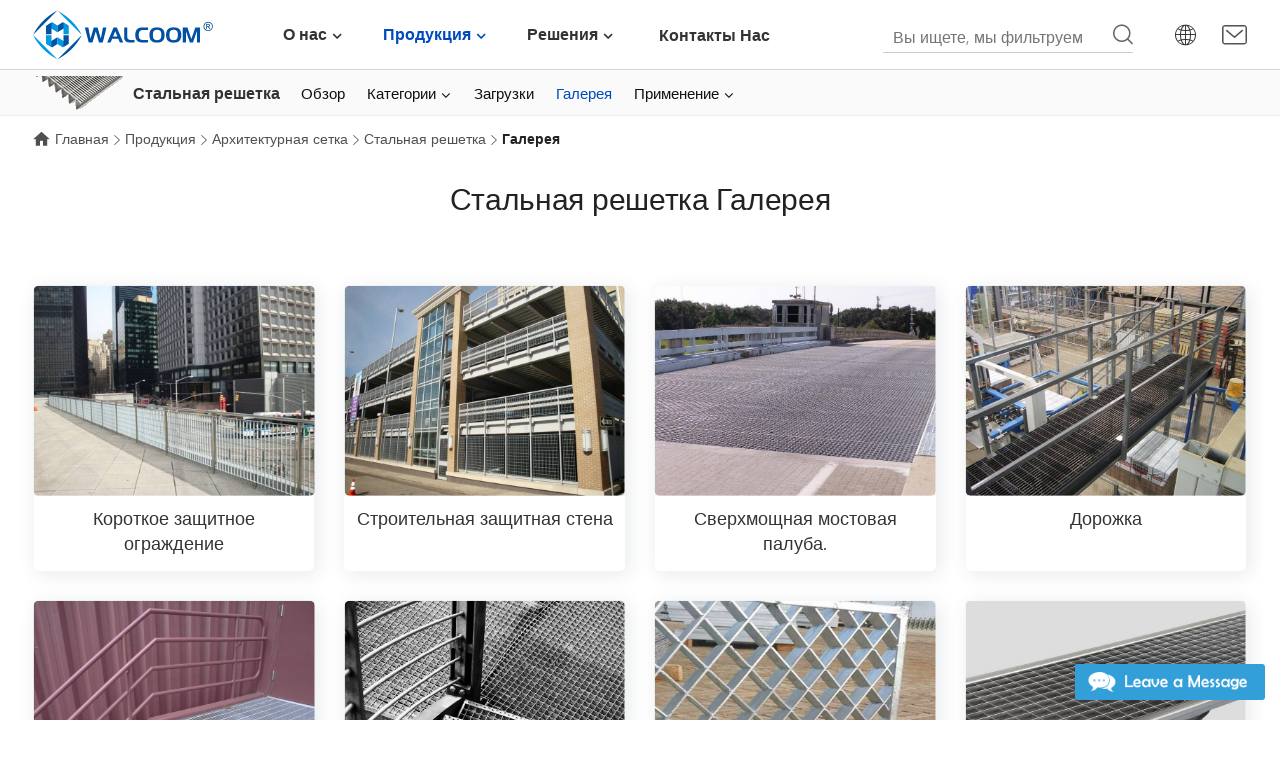

--- FILE ---
content_type: text/html
request_url: https://www.walcoom.com/ru/products/architecturalmesh/steel-grating/gallery.html
body_size: 9104
content:
<!DOCTYPE html>
<html lang="ru">
<head>
<meta charset="UTF-8">
<meta http-equiv="X-UA-Compatible" content="IE=Edge">
<meta name="viewport" content="width=device-width, initial-scale=1.0">
<title>Центр галереи решетки стального адвокатского сословия</title>
<meta name="keywords" content="Стальная решетка, приложения, солнцезащитный козырек, кухонный пол, дренажная крышка, защитное ограждение, стальной инструмент" />
<meta name="description" content="Галерея стальных решеток покажет вам больше фотографий различных применений, таких как солнцезащитный козырек, кухонный пол, дренажная крышка, защитное ограждение, промышленный инструмент." />
<link href="/favicon.ico?v=1571961302" rel="shortcut icon">
<link rel="canonical" href="https://www.walcoom.com/ru/products/architecturalmesh/steel-grating/gallery.html" />
<link rel="stylesheet" href="/css/style.css?v=1709619214">
<link rel="stylesheet" href="/fonts/iconfont/iconfont.css?v=1708647806">
<script src="/js/pup/pup.min.js?v=1705376588"></script>
<!-- <script async src="https://www.googletagmanager.com/gtag/js?id=UA-109901045-1"></script>
<script>
window.dataLayer = window.dataLayer || [];
        function gtag(){dataLayer.push(arguments);}
        gtag('js', new Date());
        gtag('config', 'UA-109901045-1');
        window.addEventListener('load', function(){
            var s = document.createElement('script');
            s.src = "https://www.googletagmanager.com/gtag/js?id=UA-109901045-1";
            document.body.appendChild(s);
        });
    </script>  -->
</head>
<body>
<div class="region region--nav">
<div class="nav--mian">
<div class="stage">
<div class="nav--mian__series">
<div class="mian--logo">
<a href="/ru/index.html" rel="nofollow">
<img src="/img/logo.svg" width="180" height="50" alt="Walcoom Corporation Logo" loading="lazy">
</a>
</div>
<div class="nav--main__nav"><i class="menu__btn" data-depth="0"></i>
<div class="nav--menu">
<ul class="menu__mainmenu js-w-navmenu" data-depth="0">
<li class="menu__item menu__item--branch" data-depth="1"> <a class="menu__link" data-depth="1" href="/ru/about/index.html">О нас</a>
<i class="menu__toggle" data-depth="1"></i>
<ul class="menu__submenu js-w-navmenu" data-depth="1">
<li class="menu__item" data-depth="2">
<div class="nav--pro__main">
<div class="stage">
<div class="nav--pro__main__1">
<div class="nav--pro__left">
<div class="nav--left__main">
<div class="nav--left__tit"> <a href="/ru/about/index.html" rel="nofollow">О нас</a></div>
<div class="nav--left__img">
<a href="/ru/about/index.html">
<img src="/img/about.jpg" alt="О нас" loading="lazy">
</a>
</div>
<div class="nav--left__p">Walcoom Корп. Профессиональный изготовитель продуктов ячеистой сети который поставляет вас лучшие решения и качественные ячеистые сети. Это ваш универсальный поставщик решений для проволочной сетки.</div> <a class="nav--read" href="/ru/about/index.html"><span>Около Walcoom</span></a>
</div>
</div>
<div class="nav--pro__right">
<div class="nav--right__main">
<div class="nav--right__1">
<ul class="menu__submenu js-w-navmenu" data-depth="2">
<li class="menu__item" data-depth="3"> <a href="/ru/about/who-we-are.html" class="a-top">Кто мы есть</a></li>
<li class="menu__item" data-depth="3"> <a href="/ru/about/mission-statement.html" class="a-top">Заявление миссии</a></li>
<li class="menu__item" data-depth="3"> <a href="/ru/about/industries-we-serve.html" class="a-top">Отрасли Мы Служим</a></li>
<li class="menu__item" data-depth="3"> <a href="/ru/about/why-us.html" class="a-top">Почему нас</a></li>
<li class="menu__item" data-depth="3"> <a href="/ru/about/the-future.html" class="a-top">Будущее</a></li>
</ul>
</div>
</div>
</div>
</div>
</div>
</div>
</li>
</ul>
</li>
<li class="menu__item menu__item--branch is-highlight" data-depth="1"> <a class="menu__link" data-depth="1" href="/ru/products/index.html">Продукция</a>
<i class="menu__toggle" data-depth="1"></i>
<ul class="menu__submenu js-w-navmenu" data-depth="1">
<li class="menu__item is-highlight" data-depth="2">
<div class="nav--pro__main">
<div class="stage">
<div class="nav--pro__main__1">
<div class="nav--pro__left">
<div class="nav--left__main">
<div class="nav--left__tit"> <a href="/ru/products/index.html" rel="nofollow">Продукция</a></div>
<div class="nav--left__img">
<a href="/ru/products/index.html" rel="nofollow">
<img src="/img/wiremesh.jpg" alt="wire mesh products" loading="lazy">
</a>
</div>
<div class="nav--left__p">Walcoom общает со следующими продуктами: фильтруя серия, ограждая серию, архитектурноакустическая сетка, материалы инженерства, обрабатываемый поголовье, материалы, другие, щелчок для того чтобы выучить больше о наших главных продуктах.</div> <a class="nav--read" href="/ru/products/index.html" rel="nofollow"><span>Больше продуктов</span></a>
</div>
</div>
<div class="nav--pro__right">
<div class="nav--right__main">
<div class="nav--right__1">
<ul class="menu__submenu js-w-navmenu" data-depth="2">
<li class="menu__item" data-depth="3"> 
                                                                            <a href="/ru/products/filtering/index.html" class="a-top menu__toggle">Фильтрация серии</a>
<ul class="menu__submenu js-w-navmenu" data-depth="3">
<li class="menu__item" data-depth="4"> <a href="/ru/products/filtering/filter-disc/index.html" class="a-top">Диск фильтра</a></li>
<li class="menu__item" data-depth="4"> <a href="/ru/products/filtering/perforated-pipe/index.html" class="a-top">Перфорированная труба</a></li>
<li class="menu__item" data-depth="4"> <a href="/ru/products/filtering/knitted-mesh/index.html" class="a-top">Вязаная сетка</a></li>
<li class="menu__item" data-depth="4"> <a href="/ru/products/filtering/sintered-mesh/index.html" class="a-top">Спеченная сетка</a></li>
<li class="menu__item" data-depth="4"> <a href="/ru/products/filtering/wedge-wire/index.html" class="a-top">Провод клина</a></li>
<li class="menu__item" data-depth="4"> <a href="/ru/products/filtering/mass-transfer/index.html" class="a-top">Массовый перенос Жидкость-газ</a></li>
<li class="menu__item" data-depth="4"> <a href="/ru/products/filtering/filter-element/index.html" class="a-top">Фильтрующий элемент</a></li>
<li class="menu__item" data-depth="4"> <a href="/ru/products/filtering/frp-membrane-housing/index.html" class="a-top">FRP мембранный корпус</a></li>
</ul>
</li>
<li class="menu__item" data-depth="3"> 
                                                                            <a href="/ru/products/fencing/index.html" class="a-top menu__toggle">Серия ограждения</a>
<ul class="menu__submenu js-w-navmenu" data-depth="3">
<li class="menu__item" data-depth="4"> <a href="/ru/products/fencing/razor-wire/index.html" class="a-top">Колючая проволока</a></li>
<li class="menu__item" data-depth="4"> <a href="/ru/products/fencing/chain-link-fence/index.html" class="a-top">Загородка звена цепи</a></li>
<li class="menu__item" data-depth="4"> <a href="/ru/products/fencing/chain-link-fence-gate/index.html" class="a-top">Ворота загородки звена цепи</a></li>
<li class="menu__item" data-depth="4"> <a href="/ru/products/fencing/welded-wire-fence/index.html" class="a-top">Сварная проволочная изгородь</a></li>
<li class="menu__item" data-depth="4"> <a href="/ru/products/fencing/barbed-wire/index.html" class="a-top">Колючая проволока</a></li>
<li class="menu__item" data-depth="4"> <a href="/ru/products/fencing/temporary-fencing/index.html" class="a-top">Временное ограждение</a></li>
<li class="menu__item" data-depth="4"> <a href="/ru/products/fencing/windbreak-fence/index.html" class="a-top">Ветрозащитный забор</a></li>
<li class="menu__item" data-depth="4"> <a href="/ru/products/fencing/spikes/index.html" class="a-top">Анти Восхождение Шипы</a></li>
<li class="menu__item" data-depth="4"> <a href="/ru/products/fencing/farm-fence-posts/index.html" class="a-top">Посты ограждения фермы</a></li>
<li class="menu__item" data-depth="4"> <a href="/ru/products/fencing/palisade-fencing/index.html" class="a-top">Ограждения палисада</a></li>
<li class="menu__item" data-depth="4"> <a href="/ru/products/fencing/garden/index.html" class="a-top">Ограждение сада</a></li>
<li class="menu__item" data-depth="4"> <a href="/ru/products/fencing/steel-fence/index.html" class="a-top">Стальной забор</a></li>
<li class="menu__item" data-depth="4"> <a href="/ru/products/fencing/garrison-fence/index.html" class="a-top">Загородка гарнизона</a></li>
<li class="menu__item" data-depth="4"> <a href="/ru/products/fencing/road-fence/index.html" class="a-top">Дорожный забор</a></li>
<li class="menu__item" data-depth="4"> <a href="/ru/products/fencing/machine-guarding/index.html" class="a-top">Охрана машин</a></li>
</ul>
</li>
<li class="menu__item is-highlight" data-depth="3"> 
                                                                            <a href="/ru/products/architecturalmesh/index.html" class="a-top menu__toggle">Архитектурная сетка</a>
<ul class="menu__submenu js-w-navmenu" data-depth="3">
<li class="menu__item" data-depth="4"> <a href="/ru/products/architecturalmesh/expanded-metal/index.html" class="a-top">Расширенный металл</a></li>
<li class="menu__item" data-depth="4"> <a href="/ru/products/architecturalmesh/stainless-steel-rope-mesh/index.html" class="a-top">Сетка веревочки нержавеющей стали</a></li>
<li class="menu__item is-highlight" data-depth="4"> <a href="/ru/products/architecturalmesh/steel-grating/index.html" class="a-top">Стальная решетка</a></li>
<li class="menu__item" data-depth="4"> <a href="/ru/products/architecturalmesh/perforated-metal/index.html" class="a-top">Перфорированный металл</a></li>
<li class="menu__item" data-depth="4"> <a href="/ru/products/architecturalmesh/welded-wire-mesh/index.html" class="a-top">Сварная проволочная сетка</a></li>
<li class="menu__item" data-depth="4"> <a href="/ru/products/architecturalmesh/scaffold-debris-netting/index.html" class="a-top">Сетка мусора лесов</a></li>
<li class="menu__item" data-depth="4"> <a href="/ru/products/architecturalmesh/window-screen/index.html" class="a-top">Экран окна</a></li>
<li class="menu__item" data-depth="4"> <a href="/ru/products/architecturalmesh/corner-bead/index.html" class="a-top">Угловой шарик</a></li>
<li class="menu__item" data-depth="4"> <a href="/ru/products/architecturalmesh/plaster-mesh/index.html" class="a-top">Штукатурная сетка</a></li>
<li class="menu__item" data-depth="4"> <a href="/ru/products/architecturalmesh/nails-screws/index.html" class="a-top">Гвозди и винты</a></li>
<li class="menu__item" data-depth="4"> <a href="/ru/products/architecturalmesh/nylon-mesh/index.html" class="a-top">Нейлоновая сетка</a></li>
<li class="menu__item" data-depth="4"> <a href="/ru/products/architecturalmesh/building-construction/index.html" class="a-top">Строительство зданий</a></li>
<li class="menu__item" data-depth="4"> <a href="/ru/products/architecturalmesh/safety-grating/index.html" class="a-top">Решетка безопасности</a></li>
<li class="menu__item" data-depth="4"> <a href="/ru/products/architecturalmesh/construction-materials/index.html" class="a-top">Строительные металлические материалы</a></li>
<li class="menu__item" data-depth="4"> <a href="/ru/products/architecturalmesh/metal-curtain/index.html" class="a-top">Металлический занавес</a></li>
<li class="menu__item" data-depth="4"> <a href="/ru/pro/architecturalmesh/steel-fiber/index.html" class="a-top">Стальное волокно</a></li>
</ul>
</li>
<li class="menu__item" data-depth="3"> 
                                                                            <a href="/ru/products/engineeringmaterials/index.html" class="a-top menu__toggle">Инженерные материалы</a>
<ul class="menu__submenu js-w-navmenu" data-depth="3">
<li class="menu__item" data-depth="4"> <a href="/ru/products/engineeringmaterials/gabion/index.html" class="a-top">Габион</a></li>
<li class="menu__item" data-depth="4"> <a href="/ru/products/engineeringmaterials/concrete-reinforcing-mesh/index.html" class="a-top">Бетонная арматурная сетка</a></li>
<li class="menu__item" data-depth="4"> <a href="/ru/products/engineeringmaterials/sound-barriers/index.html" class="a-top">Звуковые барьеры</a></li>
<li class="menu__item" data-depth="4"> <a href="/ru/products/engineeringmaterials/rockfall-barriers/index.html" class="a-top">Камнепад Барьеры</a></li>
<li class="menu__item" data-depth="4"> <a href="/ru/products/engineeringmaterials/geogrid/index.html" class="a-top">Геосетка</a></li>
<li class="menu__item" data-depth="4"> <a href="/ru/products/engineeringmaterials/fiberglass-mesh/index.html" class="a-top">Сетка стеклоткани</a></li>
<li class="menu__item" data-depth="4"> <a href="/ru/products/engineeringmaterials/aluminium-formwork-system/index.html" class="a-top">Система алюминиевой опалубки</a></li>
<li class="menu__item" data-depth="4"> <a href="/ru/products/engineeringmaterials/geotextile/index.html" class="a-top">Геотекстиль</a></li>
<li class="menu__item" data-depth="4"> <a href="/ru/products/engineeringmaterials/geomembrane/index.html" class="a-top">Геомембрана</a></li>
<li class="menu__item" data-depth="4"> <a href="/ru/products/engineeringmaterials/waterproof-board/index.html" class="a-top">Водонепроницаемая доска</a></li>
<li class="menu__item" data-depth="4"> <a href="/ru/products/engineeringmaterials/waterproofblanket/index.html" class="a-top">Водонепроницаемые одеяла</a></li>
</ul>
</li>
<li class="menu__item" data-depth="3"> 
                                                                            <a href="/ru/products/livestock/index.html" class="a-top menu__toggle">Животноводство</a>
<ul class="menu__submenu js-w-navmenu" data-depth="3">
<li class="menu__item" data-depth="4"> <a href="/ru/products/livestock/chicken-wire/index.html" class="a-top">Куриная проволока</a></li>
<li class="menu__item" data-depth="4"> <a href="/ru/products/livestock/field-fence/index.html" class="a-top">Поле Забор</a></li>
<li class="menu__item" data-depth="4"> <a href="/ru/products/livestock/horse-fence/index.html" class="a-top">Лошадь Забор</a></li>
<li class="menu__item" data-depth="4"> <a href="/ru/products/livestock/bird-netting/index.html" class="a-top">Плетение Птицы</a></li>
<li class="menu__item" data-depth="4"> <a href="/ru/products/livestock/plant-supports/index.html" class="a-top">Завод поддерживает</a></li>
<li class="menu__item" data-depth="4"> <a href="/ru/products/livestock/zoo-mesh/index.html" class="a-top">Сетка зоопарка</a></li>
<li class="menu__item" data-depth="4"> <a href="/ru/products/livestock/post-anchors/index.html" class="a-top">Пост Якорь</a></li>
<li class="menu__item" data-depth="4"> <a href="/ru/products/livestock/animal-cage/index.html" class="a-top">Животная клетка</a></li>
<li class="menu__item" data-depth="4"> <a href="/ru/products/livestock/aquaculturemesh/index.html" class="a-top">Аквакультура Сетки</a></li>
<li class="menu__item" data-depth="4"> <a href="/ru/products/livestock/plastic-mesh/index.html" class="a-top">Пластиковая сетка</a></li>
</ul>
</li>
<li class="menu__item" data-depth="3"> 
                                                                            <a href="/ru/products/processed/index.html" class="a-top menu__toggle">Обработано</a>
<ul class="menu__submenu js-w-navmenu" data-depth="3">
<li class="menu__item" data-depth="4"> <a href="/ru/products/processed/wire-container/index.html" class="a-top">Контейнер провода</a></li>
<li class="menu__item" data-depth="4"> <a href="/ru/products/processed/bbqgrillmesh/index.html" class="a-top">Барбекю Гриль</a></li>
<li class="menu__item" data-depth="4"> <a href="/ru/products/processed/wire-cart/index.html" class="a-top">Тележка провода</a></li>
<li class="menu__item" data-depth="4"> <a href="/ru/products/processed/testsieve/index.html" class="a-top">Тестовое сито</a></li>
<li class="menu__item" data-depth="4"> <a href="/ru/products/processed/wire-basket/index.html" class="a-top">Проволочная корзина</a></li>
<li class="menu__item" data-depth="4"> <a href="/ru/products/processed/conveyor-belt/index.html" class="a-top">Конвейерная лента металла</a></li>
<li class="menu__item" data-depth="4"> <a href="/ru/products/processed/craft-wire/index.html" class="a-top">Крафт проволока</a></li>
<li class="menu__item" data-depth="4"> <a href="/ru/products/processed/wire-shelf/index.html" class="a-top">Полки провода</a></li>
<li class="menu__item" data-depth="4"> <a href="/ru/products/processed/wire-mesh-strainer/index.html" class="a-top">Проволока сетка ситечко</a></li>
<li class="menu__item" data-depth="4"> <a href="/ru/products/processed/wire-hanger/index.html" class="a-top">Проволочная вешалка</a></li>
<li class="menu__item" data-depth="4"> <a href="/ru/products/processed/gutter-guards/index.html" class="a-top">Защита желоба</a></li>
<li class="menu__item" data-depth="4"> <a href="/ru/products/processed/chainmail-gloves/index.html" class="a-top">Кольчужные перчатки</a></li>
</ul>
</li>
<li class="menu__item" data-depth="3"> 
                                                                            <a href="/ru/products/materials/index.html" class="a-top menu__toggle">Материалы</a>
<ul class="menu__submenu js-w-navmenu" data-depth="3">
<li class="menu__item" data-depth="4"> <a href="/ru/products/materials/stainless-steel-wire-mesh/index.html" class="a-top">Проволока Из Нержавеющей Стали Сетки</a></li>
<li class="menu__item" data-depth="4"> <a href="/ru/products/materials/non-ferrous-metal-mesh/index.html" class="a-top">Non железистая сетка металла</a></li>
<li class="menu__item" data-depth="4"> <a href="/ru/products/materials/steel-wire/index.html" class="a-top">Стальной проволоки</a></li>
</ul>
</li>
<li class="menu__item" data-depth="3"> 
                                                                            <a href="/ru/products/others/index.html" class="a-top menu__toggle">Другие</a>
<ul class="menu__submenu js-w-navmenu" data-depth="3">
<li class="menu__item" data-depth="4"> <a href="/ru/products/others/vibrating-screen/index.html" class="a-top">Вибрационный экран</a></li>
<li class="menu__item" data-depth="4"> <a href="/ru/products/others/shaker-screens/index.html" class="a-top">Экран шейкера сланца</a></li>
</ul>
</li>
</ul>
</div>
</div>
</div>
</div>
</div>
</div>
</li>
</ul>
</li>
<li class="menu__item menu__item--branch" data-depth="1"> <a class="menu__link" data-depth="1" href="/ru/solutions/index.html">Решения</a>
<i class="menu__toggle" data-depth="1"></i>
<ul class="menu__submenu js-w-navmenu" data-depth="1">
<li class="menu__item is-highlight" data-depth="2">
<div class="nav--pro__main">
<div class="stage">
<div class="nav--pro__main__1">
<div class="nav--pro__left">
<div class="nav--left__main">
<div class="nav--left__tit">
<a href="/ru/solutions/index.html" rel="nofollow">Решения</a>
</div>
<div class="nav--left__img">
<a href="/ru/solutions/index.html" rel="nofollow">
<img src="/img/solutions.jpg" alt="Solutions images" loading="lazy">
</a>
</div>
<div class="nav--left__p">
Наши продукты используются каждый день в мире для защиты безопасности, строительства и отделки, строительства, фильтрации и скрининга, опреснения и озеленения окружающей среды. Поэтому не удивительно, что наш широкий ассортимент продукции сделал нас лидером на мировом рынке.
                                                                </div>
<a class="nav--read" href="/ru/solutions/index.html" rel="nofollow">
<span>Другие решения</span>
</a>
</div>
</div>
<div class="nav--pro__right">
<div class="nav--right__main">
<div class="nav--right__1">
<ul class="menu__submenu js-w-navmenu" data-depth="2">
<li class="menu__item" data-depth="3">
<a href="/ru/solutions/filtration/index.html" class="a-top menu__toggle">Индустрия фильтрации</a>
<ul class="menu__submenu js-w-navmenu" data-depth="3">
<li class="menu__item" data-depth="4">
<a href="/ru/solutions/filtration/seawater-desalination.html" class="a-top">Опреснение морской воды</a>
</li>
<li class="menu__item" data-depth="4">
<a href="/ru/solutions/filtration/ballast-water.html" class="a-top">Балластные воды</a>
</li>
<li class="menu__item" data-depth="4">
<a href="/ru/solutions/filtration/hydraulic-system.html" class="a-top">Гидравлическая система</a>
</li>
<li class="menu__item" data-depth="4">
<a href="/ru/solutions/filtration/crude-oil-processing.html" class="a-top">Переработка сырой нефти</a>
</li>
</ul>
</li>
<li class="menu__item" data-depth="3">
<a href="/ru/solutions/protection/index.html" class="a-top menu__toggle">Индустрия защиты</a>
<ul class="menu__submenu js-w-navmenu" data-depth="3">
<li class="menu__item" data-depth="4">
<a href="/ru/solutions/protection/military.html" class="a-top">Военная защита</a>
</li>
<li class="menu__item" data-depth="4">
<a href="/ru/solutions/protection/factory.html" class="a-top">Защита фабрики</a>
</li>
<li class="menu__item" data-depth="4">
<a href="/ru/solutions/protection/embankment.html" class="a-top">Защита набережной</a>
</li>
<li class="menu__item" data-depth="4">
<a href="/ru/solutions/protection/construction-site.html" class="a-top">Защита строительной площадки</a>
</li>
<li class="menu__item" data-depth="4">
<a href="/ru/solutions/protection/community.html" class="a-top">Защита сообщества</a>
</li>
</ul>
</li>
<li class="menu__item" data-depth="3">
<a href="/ru/solutions/printing/index.html" class="a-top menu__toggle">Печатные решения</a>
<ul class="menu__submenu js-w-navmenu" data-depth="3">
<li class="menu__item" data-depth="4">
<a href="/ru/solutions/printing/printed-circuit-board.html" class="a-top">Печатная плата</a>
</li>
<li class="menu__item" data-depth="4">
<a href="/ru/solutions/printing/t-shirt.html" class="a-top">Футболка</a>
</li>
</ul>
</li>
</ul>
</div>
</div>
</div>
</div>
</div>
</div>
</li>
</ul>
</li>
<li class="menu__item" data-depth="1"> <a class="menu__link" data-depth="1" href="/ru/contact/index.html">Контакты Нас</a></li>
</ul>
</div>
</div>
<div class="nav--left"> <i class="search-icon"></i>
<div class="nav--search">
<form action="/search" method="get" name="topsearch" class="search-form">
<div class="input-group">
<input type="hidden" name="modelid" value="1">
<input type="text" name="keywords" class="form-control" value="" placeholder="Вы ищете, мы фильтруем">
<button type="submit">Поиск</button>
</div>
</form>
</div>
<div class="top-multi-language">
<i class="iconfont iconduoyuyan-copy"></i>
<ul>
<li>
<a href="/products/architecturalmesh/steel-grating/gallery.html">
<img src="/images/en.svg">
<span>EN</span>
</a>
</li>
<li>
<a href="/de/products/architecturalmesh/steel-grating/gallery.html">
<img src="/images/de.svg">
<span>DE</span>
</a>
</li>
<li>
<a href="/fr/products/architecturalmesh/steel-grating/gallery.html">
<img src="/images/fr.svg">
<span>FR</span>
</a>
</li>
<li>
<a href="/es/products/architecturalmesh/steel-grating/gallery.html">
<img src="/images/es.svg">
<span>ES</span>
</a>
</li>
<li>
<a href="/ja/products/architecturalmesh/steel-grating/gallery.html">
<img src="/images/ja.svg">
<span>JA</span>
</a>
</li>
<li>
<a href="/ru/products/architecturalmesh/steel-grating/gallery.html">
<img src="/images/ru.svg">
<span>RU</span>
</a>
</li>
<li>
<a href="/ko/products/architecturalmesh/steel-grating/gallery.html">
<img src="/images/ko.svg">
<span>KO</span>
</a>
</li>
</ul>
</div>
<div class="top--mail"><a href="mailto:sales@walcoom.com" rel="nofollow"><i class="iconfont iconemail"><span>sales@walcoom.com</span></i></a></div>
</div>
</div>
</div>
</div>
</div>
<div class="nav--gray">
<div class="region region--papenav">
<div class="nav--pape">
<div class="stage">
<div class="nav--pape__main">
<div class="nav--pape__left">
<div class="navpape--left__main">
<a href="/ru/products/architecturalmesh/steel-grating/index.html">
<div class="navpape--icon">
<img src="/img/steel-grating.png" alt="Значок" loading="lazy">
</div>
<div class="navpape--p">Стальная решетка</div>
</a>
</div> <i class="iconfont iconangledown"></i>
</div>
<div class="nav--pape__right">
<div class="pape-js-menu"> 
                                <i class="pape-menu__btn" data-depth="0"></i>
<ul class="pape-menu__mainmenu" data-depth="0">
<li class="pape-menu__item" data-depth="1">
<a class="pape-menu__link" data-depth="1" href="/ru/products/architecturalmesh/steel-grating/index.html">Обзор</a>
</li>
<li class="pape-menu__item pape-menu__item--branch" data-depth="1">
<a class="pape-menu__link" data-depth="1" href="/ru/products/architecturalmesh/steel-grating/categories.html">Категории</a>
<i class="pape-menu__toggle" data-depth="1"></i>
<ul class="pape-menu__submenu" data-depth="1">
<li class="pape-menu__item" data-depth="2">
<a class="pape-menu__link" data-depth="2" href="/ru/products/architecturalmesh/steel-grating/welded-bar-grating.html">Сварная решетка адвокатского сословия</a>
</li>
<li class="pape-menu__item" data-depth="2">
<a class="pape-menu__link" data-depth="2" href="/ru/products/architecturalmesh/steel-grating/press-lock-grating.html">Решетка замка прессы</a>
</li>
<li class="pape-menu__item" data-depth="2">
<a class="pape-menu__link" data-depth="2" href="/ru/products/architecturalmesh/steel-grating/swage-locked-grating.html">Обжимка Заблокированная Решетка</a>
</li>
<li class="pape-menu__item" data-depth="2">
<a class="pape-menu__link" data-depth="2" href="/ru/products/architecturalmesh/steel-grating/riveted-grating.html">Заклепанная решетка</a>
</li>
</ul>
</li>
<li class="pape-menu__item" data-depth="1">
<a class="pape-menu__link" data-depth="1" href="/ru/products/architecturalmesh/steel-grating/downloads.html">Загрузки</a>
</li>
<li class="pape-menu__item is-highlight" data-depth="1">
<a class="pape-menu__link" data-depth="1" href="/ru/products/architecturalmesh/steel-grating/gallery.html">Галерея</a>
</li>
<li class="pape-menu__item pape-menu__item--branch" data-depth="1">
<a class="pape-menu__link" data-depth="1" href="/ru/application/steel-grating/index.html">Применение</a>
<i class="pape-menu__toggle" data-depth="1"></i>
<ul class="pape-menu__submenu" data-depth="1">
<li class="pape-menu__item" data-depth="2">
<a class="pape-menu__link" data-depth="2" href="/ru/application/steel-grating/steel-grating-ceiling.html">Стальная решетка для потолка</a>
</li>
<li class="pape-menu__item" data-depth="2">
<a class="pape-menu__link" data-depth="2" href="/ru/application/steel-grating/steel-grating-bench.html">Стальная решетка Скамья</a>
</li>
<li class="pape-menu__item" data-depth="2">
<a class="pape-menu__link" data-depth="2" href="/ru/application/steel-grating/steel-grating-stair-railing.html">Стальная решетка Лестничные перила</a>
</li>
</ul>
</li>
</ul>
</div>
</div>
</div>
</div>
</div>
</div>
</div>
<div class="pape-breadcrumbs pape--top">
<div class="region region--breadcrumbs">
<div class="stage">
<div class="breadcrumbs-a">
<a class="breadcrumbs__link" href="/ru/index.html">Главная</a><a title="Продукция" href="/ru/products/index.html">Продукция</a><a title="Архитектурная сетка" href="/ru/products/architecturalmesh/index.html">Архитектурная сетка</a><a title="Стальная решетка" href="/ru/products/architecturalmesh/steel-grating/index.html">Стальная решетка</a><b class="breadcrumbs__current">Галерея</b>
</div>
</div>
</div>
</div>
<div class="region region--pape__h1">
<div class="stage">
<h1 class="pape-h1">Стальная решетка Галерея</h1>
</div>
</div>
<div class="region region--gallery">
<div class="stage">
<div class="paddingTB40">
<div class="gallery--main">
<div class="grid grid--gutter grid--1 grid--sm-2 grid--md-3 grid--lg-3 grid--xl-4">
<div class="cell">
<div class="gallery--img"><a data-lightbox="lb_68446" href="/img/gallery/square-short-bar-grating.jpg" rel="nofollow" title="Короткое защитное ограждение"><img alt="Steel bar grating used as short fence for square fencing." class="lazyload" data-src="/img/gallery/square-short-bar-grating.jpg" /> </a>
<p>Короткое защитное ограждение</p>
</div>
</div>
<div class="cell">
<div class="gallery--img"><a data-lightbox="lb_68446" href="/img/gallery/building-steel-bar-grating.jpg" rel="nofollow" title="Строительная защитная стена"><img alt="Steel bar grating used as protective wall for building fencing." class="lazyload" data-src="/img/gallery/building-steel-bar-grating.jpg" /> </a>
<p>Строительная защитная стена</p>
</div>
</div>
<div class="cell">
<div class="gallery--img"><a data-lightbox="lb_68446" href="/img/gallery/heavy-duty-bar-grating.jpg" rel="nofollow" title="Сверхмощная палуба моста."><img alt="Steel bar grating used for heavy duty project as a part of bridge deck." class="lazyload" data-src="/img/gallery/heavy-duty-bar-grating.jpg" /> </a>
<p>Сверхмощная мостовая палуба.</p>
</div>
</div>
<div class="cell">
<div class="gallery--img"><a data-lightbox="lb_68446" href="/img/gallery/walkway-steel-bar-grating.jpg" rel="nofollow" title="Дорожка"><img alt="Steel bar grating used as walkway in a factory." class="lazyload" data-src="/img/gallery/walkway-steel-bar-grating.jpg" /> </a>
<p>Дорожка</p>
</div>
</div>
<div class="cell">
<div class="gallery--img"><a data-lightbox="lb_68446" href="/img/gallery/stair-tread-bar-grating.jpg" rel="nofollow" title="Ступень лестницы"><img alt="Steel bar grating used as stair tread inside the house." class="lazyload" data-src="/img/gallery/stair-tread-bar-grating.jpg" /> </a>
<p>Ступень лестницы</p>
</div>
</div>
<div class="cell">
<div class="gallery--img"><a data-lightbox="lb_68446" href="/img/gallery/slide-resistant-bar-grating.jpg" rel="nofollow" title="Протектор и пол лестницы Анти -- скольжения"><img alt="Steel bar grating with serrated surface used as industrial stair tread and floor for anti-slide effect." class="lazyload" data-src="/img/gallery/slide-resistant-bar-grating.jpg" /> </a>
<p>Протектор и пол лестницы Анти -- скольжения</p>
</div>
</div>
<div class="cell">
<div class="gallery--img"><a data-lightbox="lb_68446" href="/img/gallery/bar-grating-gate-panel.jpg" rel="nofollow" title="Панель ворот"><img alt="Steel bar grating used as gate panel." class="lazyload" data-src="/img/gallery/bar-grating-gate-panel.jpg" /> </a>
<p>Панель ворот</p>
</div>
</div>
<div class="cell">
<div class="gallery--img"><a data-lightbox="lb_68446" href="/img/gallery/industrial-tool-bar-grating.jpg" rel="nofollow" title="Промышленная панель"><img alt="Steel bar grating used as industrial panel." class="lazyload" data-src="/img/gallery/industrial-tool-bar-grating.jpg" /> </a>
<p>Промышленная панель</p>
</div>
</div>
<div class="cell">
<div class="gallery--img"><a data-lightbox="lb_68446" href="/img/gallery/ramp-steel-grating.jpg" rel="nofollow" title="Пандус"><img alt="Steel grating used as ramp." class="lazyload" data-src="/img/gallery/ramp-steel-grating.jpg" /> </a>
<p>Пандус</p>
</div>
</div>
<div class="cell">
<div class="gallery--img"><a data-lightbox="lb_68446" href="/img/gallery/operation-platform-steel-grating.jpg" rel="nofollow" title="Платформа промышленной деятельности"><img alt="Steel grating used as industrial operation platform." class="lazyload" data-src="/img/gallery/operation-platform-steel-grating.jpg" /> </a>
<p>Платформа промышленной деятельности</p>
</div>
</div>
<div class="cell">
<div class="gallery--img"><a data-lightbox="lb_68446" href="/img/gallery/floor-steel-grating.jpg" rel="nofollow" title="Этаж"><img alt="Steel grating used as floor in the house." class="lazyload" data-src="/img/gallery/floor-steel-grating.jpg" /> </a>
<p>Этаж</p>
</div>
</div>
<div class="cell">
<div class="gallery--img"><a data-lightbox="lb_68446" href="/img/gallery/transformer-reservoir-steel-grating.jpg" rel="nofollow" title="Трансформаторный резервуар"><img alt="Steel grating used at transformer reservoir." class="lazyload" data-src="/img/gallery/transformer-reservoir-steel-grating.jpg" /> </a>
<p>Трансформаторный резервуар</p>
</div>
</div>
</div>
</div>
</div>
</div>
</div>
<div class="marginTmessage-60">
<div class="region region--message__pro">
<div class="stage">
<div id="pro--message">
<div class="pro--message">
<div class="message--top text-center">
<div class="message--tit">БЫСТРЫЙ КОНТАКТ</div>
<div class="message--con">Если вам нужно проконсультироваться с ценой, обратитесь в бизнес-отдел по адресу E-mail: <span class="message--mail"><a href="mailto:sales@walcoom.com" rel="nofollow">sales@walcoom.com</a></span> Когда вы свяжетесь с нами, укажите ваши подробные требования. Это поможет нам дать вам действительную цитату.
                            </div>
</div>
<form id="form_request" class="report_trace" action="/api/messages/new_message/send" method="post" name="mail">
<div class="half form-name input-group">
<input type="text" name="name" required="required" maxlength="35" title="Полное имя *">
<span class="textfield__label">Полное имя <span class="red">*</span></span>
</div>
<div class="half form-email input-group">
<input type="email" name="email" required="required" title="Адрес электронной почты *">
<span class="textfield__label">Адрес электронной почты <span class="red">*</span></span>
</div>
<div class="half form-phone input-group">
<input type="text" name="phone" required="required" maxlength="40" title="Код страны * + Номер телефона *">
<span class="textfield__label">Код страны <span class="red">*</span> + Номер телефона <span class="red">*</span></span>
</div>
<div class="half form-website input-group">
<input type="text" name="website" maxlength="60" title="Ваш сайт">
<span class="textfield__label">Ваш сайт</span>
</div>
<div class="form-message input-group">
<textarea name="message" rows="4" required="required" title="Сообщение *"></textarea>
<span class="textfield__label">Сообщение <span class="red">*</span></span>
</div>
<input class="form-test" type="text" name="formtest">
<input type="text" name="form_required" class="form_required" hidden="hidden">
<input type="text" name="track_report" class="track_report" hidden="hidden">
<div class="input-group">
<input class="input" type="submit" value="Отправить">
</div>
</form>
</div>
</div>
</div>
</div>
</div>
<div class="social--gray">
<div class="region region--social">
<div class="stage">
<div class="social">
<div class="follow">
<div class="follow--main">Следуйте Walcoom</div>
</div>
<ul>
<li><a href="https://www.facebook.com/WalcoomCorporation/" target="_blank" rel="noopener noreferrer"><i class="iconfont iconmianshulogo"><span>Facebook</span></i></a></li>
<li><a href="https://www.linkedin.com/company/walcoom/" target="_blank" rel="noopener noreferrer"><i class="iconfont iconlinkedin"><span>LinkedIn</span></i></a></li>
<li><a href="https://www.pinterest.com/WalcoomCorporation/" target="_blank" rel="noopener noreferrer"><i class="iconfont iconPinterestlogo"><span>Pinterest</span></i></a></li>
<li><a href="skype:wiremesh@live.com?chat" onclick="return skypeCheck();"><i class="iconfont iconskype1"><span>Skype</span></i></a></li>
</ul>
</div>
</div>
</div>
</div>
<div class="gray">
<div class="region region--footer">
<div class="stage">
<div class="paddingT60">
<div class="footer--main">
<div class="footer--left">
<div class="footer--4">
<div class="footer--4__tit"><span><a href="/ru/products/filtering/index.html" rel="nofollow">Фильтрация серии</a></span></div>
<ul>
<li><a href="/ru/products/filtering/filter-disc/index.html">Диск фильтра</a></li>
<li><a href="/ru/products/filtering/perforated-pipe/index.html">Перфорированная труба</a></li>
<li><a href="/ru/products/filtering/knitted-mesh/index.html">Вязаная сетка</a></li>
<li><a href="/ru/products/filtering/sintered-mesh/index.html">Спеченная сетка</a></li>
<li><a href="/ru/products/filtering/wedge-wire/index.html">Провод клина</a></li>
</ul>
</div>
<div class="footer--4">
<div class="footer--4__tit"><span><a href="/ru/products/fencing/index.html" rel="nofollow">Серия ограждения</a></span></div>
<ul>
<li><a href="/ru/products/fencing/razor-wire/index.html">Колючая проволока</a></li>
<li><a href="/ru/products/fencing/chain-link-fence/index.html">Загородка звена цепи</a></li>
<li><a href="/ru/products/fencing/chain-link-fence-gate/index.html">Ворота загородки звена цепи</a></li>
<li><a href="/ru/products/fencing/welded-wire-fence/index.html">Сварная проволочная изгородь</a></li>
<li><a href="/ru/products/fencing/barbed-wire/index.html">Колючая проволока</a></li>
</ul>
</div>
<div class="footer--4">
<div class="footer--4__tit"><span><a href="/ru/products/architecturalmesh/index.html" rel="nofollow">Архитектурная сетка</a></span></div>
<ul>
<li><a href="/ru/products/architecturalmesh/expanded-metal/index.html">Расширенный металл</a></li>
<li><a href="/ru/products/architecturalmesh/stainless-steel-rope-mesh/index.html">Сетка веревочки нержавеющей стали</a></li>
<li><a href="/ru/products/architecturalmesh/steel-grating/index.html">Стальная решетка</a></li>
<li><a href="/ru/products/architecturalmesh/perforated-metal/index.html">Перфорированный металл</a></li>
<li><a href="/ru/products/architecturalmesh/welded-wire-mesh/index.html">Сварная проволочная сетка</a></li>
</ul>
</div>
<div class="footer--4">
<div class="footer--4__tit"><span><a href="/ru/products/engineeringmaterials/index.html" rel="nofollow">Инженерные материалы</a></span></div>
<ul>
<li><a href="/ru/products/engineeringmaterials/gabion/index.html">Габион</a></li>
<li><a href="/ru/products/engineeringmaterials/concrete-reinforcing-mesh/index.html">Бетонная арматурная сетка</a></li>
<li><a href="/ru/products/engineeringmaterials/sound-barriers/index.html">Звуковые барьеры</a></li>
<li><a href="/ru/products/engineeringmaterials/rockfall-barriers/index.html">Камнепад Барьеры</a></li>
<li><a href="/ru/products/engineeringmaterials/geogrid/index.html">Геосетка</a></li>
</ul>
</div>
<div class="footer--4">
<div class="footer--4__tit"><span><a href="/ru/products/livestock/index.html" rel="nofollow">Животноводство</a></span></div>
<ul>
<li><a href="/ru/products/livestock/chicken-wire/index.html">Куриная проволока</a></li>
<li><a href="/ru/products/livestock/field-fence/index.html">Поле Забор</a></li>
<li><a href="/ru/products/livestock/horse-fence/index.html">Лошадь Забор</a></li>
<li><a href="/ru/products/livestock/bird-netting/index.html">Плетение Птицы</a></li>
<li><a href="/ru/products/livestock/plant-supports/index.html">Завод поддерживает</a></li>
</ul>
</div>
<div class="footer--4">
<div class="footer--4__tit"><span><a href="/ru/products/processed/index.html" rel="nofollow">Обработано</a></span></div>
<ul>
<li><a href="/ru/products/processed/wire-container/index.html">Контейнер провода</a></li>
<li><a href="/ru/products/processed/bbqgrillmesh/index.html">Барбекю Гриль</a></li>
<li><a href="/ru/products/processed/wire-cart/index.html">Тележка провода</a></li>
<li><a href="/ru/products/processed/testsieve/index.html">Тестовое сито</a></li>
<li><a href="/ru/products/processed/wire-basket/index.html">Проволочная корзина</a></li>
</ul>
</div>
<div class="footer--4">
<div class="footer--4__tit"><span><a href="/ru/products/materials/index.html" rel="nofollow">Материалы</a></span></div>
<ul>
<li><a href="/ru/products/materials/stainless-steel-wire-mesh/index.html">Проволока Из Нержавеющей Стали Сетки</a></li>
<li><a href="/ru/products/materials/non-ferrous-metal-mesh/index.html">Non железистая сетка металла</a></li>
<li><a href="/ru/products/materials/steel-wire/index.html">Стальной проволоки</a></li>
</ul>
</div>
<div class="footer--4">
<div class="footer--4__tit"><span><a href="/ru/products/others/index.html" rel="nofollow">Другие</a></span></div>
<ul>
<li><a href="/ru/products/others/vibrating-screen/index.html">Вибрационный экран</a></li>
<li><a href="/ru/products/others/shaker-screens/index.html">Экран шейкера сланца</a></li>
</ul>
</div>
</div>
<div class="footer--right">
<div class="footer-right__tit">Давайте поговорим о бизнесе. Свяжитесь с нами и мы обсудим дальше.</div>
<div class="footer--mail"><a href="mailto:sales@walcoom.com" rel="nofollow">sales@walcoom.com</a></div>
<div class="footertext1">
<p>Адрес: No. 3481, Yongxing Road, Hengshui City, Hebei Province, China.</p>
<p>Почтовый код: 053000</p>
<p>Тел: +86-15030811699</p>
</div>
</div>
</div>
</div>
</div>
</div>
</div>
<div class="gray top--line">
<div class="region region--footer__company">
<div class="stage">
<div class="company--main">
<div class="company--left">
<div class="footer--logo">
<img src="/img/logo.svg" alt="Walcoom Corporation Logo" loading="lazy">
</div>
<ul>
<li><a href="/ru/about/index.html" rel="nofollow">О нас</a></li>
<li><a href="/ru/about/privacy-policy.html" rel="nofollow">Политика конфиденциальности</a></li>
<li><a href="/ru/about/terms-conditions.html" rel="nofollow">Условия &amp; Положения</a></li>
</ul>
</div>
<div class="company--right">Авторские права © 1992-<span id="yearnow">2024</span> Walcoom Corporation. Все права защищены.</div>
</div>
</div>
</div>
</div>
<div class="region region--popup">
<div class="popup--main">
<div class="popup--message__tit">
<img src="/img/message.gif" alt="message" class="pc-message" loading="lazy">
<img src="/img/app-message.png" alt="message" class="app-message" loading="lazy">
</div>
<div class="popup--message__main">
<div class="popup--message__tit-1">Чат Оффлайн – Leave A Message</div>
<div class="popup--message__p">
<img src="/img/logo.svg" alt="Walcoom Corporation Logo">
<p>Ведущий поставщик решений ячеистой сети</p>
</div>
<div class="popup--message__p-1">Пожалуйста, оставьте нам сообщение, и мы свяжемся с вами в ближайшее время.</div>
<form id="contactform" class="report_trace" method="post" action="/api/messages/popup/send" name="mail">
<ul>
<li>
<label for="name">Имя <span class="red">*</span></label>
<input id="name" class="text" required="required" name="name" type="text">
</li>
<li>
<label for="email">E-mail <span class="red">*</span></label>
<input id="email" class="text" required="required" name="email" type="email">
</li>
<li>
<label for="phone">Телефон (код страны <span class="red">*</span> + Номер телефона <span class="red">*</span>)</label>
<input id="phone" class="text" required="required" name="phone" type="text">
</li>
<li>
<label for="website">Сайт</label>
<input id="website" class="text" name="website" type="text">
</li>
<li>
<label for="contact-message">Содержание <span class="red">*</span></label>
<textarea id="contact-message" rows="4" cols="50" required="required" name="message"></textarea>
</li>
<li class="form-test1">
<input class="form-test" type="text" name="formtest">
</li>
<li class="buttons">
<input type="text" name="form_required" class="form_required" hidden="hidden">
<input type="text" name="track_report" class="track_report" hidden="hidden">
<input id="imageField" type="submit" name="submit" value="Отправить">
</li>
</ul>
</form>
<div class="close-message">×</div>
</div>
</div>
<div class="app--popup"> <a href="/ru/contact/index.html#message"><i class="iconfont iconmessage1"><span>Контакты Нас</span></i></a></div>
</div>
<script src="/js/lazyscript.jquery.min.js?v=1591585146" id="lazyscript"></script>
<script src="/js/custom.js?v=1709625709"></script>
<script defer src="https://static.cloudflareinsights.com/beacon.min.js/vcd15cbe7772f49c399c6a5babf22c1241717689176015" integrity="sha512-ZpsOmlRQV6y907TI0dKBHq9Md29nnaEIPlkf84rnaERnq6zvWvPUqr2ft8M1aS28oN72PdrCzSjY4U6VaAw1EQ==" data-cf-beacon='{"version":"2024.11.0","token":"611bcd8669ab4e3cb4d794f0415585fc","r":1,"server_timing":{"name":{"cfCacheStatus":true,"cfEdge":true,"cfExtPri":true,"cfL4":true,"cfOrigin":true,"cfSpeedBrain":true},"location_startswith":null}}' crossorigin="anonymous"></script>
</body>
</html>

--- FILE ---
content_type: image/svg+xml
request_url: https://www.walcoom.com/img/logo.svg
body_size: 1224
content:
<?xml version="1.0" encoding="utf-8"?>
<!-- Generator: Adobe Illustrator 23.0.0, SVG Export Plug-In . SVG Version: 6.00 Build 0)  -->
<svg version="1.1" id="_1" xmlns="http://www.w3.org/2000/svg" xmlns:xlink="http://www.w3.org/1999/xlink" x="0px" y="0px"
	 viewBox="0 0 325.3 90.5" style="enable-background:new 0 0 325.3 90.5;" xml:space="preserve">
<style type="text/css">
	.st0{fill:#0050A3;}
	.st1{fill:#004A8B;}
	.st2{fill:#0152A3;}
	.st3{fill:#0099E3;}
</style>
<title>logo</title>
<path class="st0" d="M93.6,31.8h6.3l3.9,19.9h0.1l5.8-19.9h7l5.7,19.9h0.1l3.9-19.9h6.3L126,58.7h-6.9l-5.7-19.9h-0.1l-5.8,19.9
	h-6.9L93.6,31.8z"/>
<path class="st0" d="M134.1,58.7l11.5-26.9h5.9l11.5,26.9h-6.1l-2.7-6.5H143l-2.7,6.5H134.1z M148.6,38.4l-3.9,9.5h7.8L148.6,38.4z"
	/>
<path class="st0" d="M174,58.7c-1.3,0-2.5-0.2-3.7-0.6c-1.7-0.5-3.1-1.6-4.1-3c-0.2-0.2-0.3-0.5-0.4-0.7c-0.2-0.3-0.3-0.7-0.4-1.1
	c-0.5-1.4-0.7-2.9-0.7-4.4V31.8h5.8v16.8c0,0.8,0.1,1.5,0.3,2.3c0.2,0.7,0.6,1.3,1.1,1.8c0.5,0.5,1.2,0.8,1.8,1.1
	c0.7,0.2,1.5,0.4,2.3,0.4h7.5v4.6H174z"/>
<path class="st0" d="M207.8,31.8v4.6h-10c-1.9-0.2-3.8,0.7-5,2.2c-1.1,1.5-1.7,3.7-1.7,6.6s0.5,5.2,1.6,6.7c1.2,1.6,3.2,2.4,5.2,2.2
	h10v4.6h-11.7c-3.6,0-6.4-1.2-8.4-3.5s-2.9-5.6-2.9-10c0-4.4,1-7.7,2.9-10s4.7-3.4,8.4-3.5L207.8,31.8z"/>
<path class="st0" d="M210.5,45.2c0-1.9,0.2-3.8,0.7-5.7c0.4-1.5,1.2-2.9,2.2-4.1c2.1-2.7,5.8-4,10.9-4c4.9,0,8.5,1.3,10.9,4
	c0.4,0.6,0.8,1.2,1.1,1.9c0,0.1,0.2,0.3,0.3,0.8c0.2,0.5,0.4,1,0.6,1.5c0.5,1.8,0.8,3.8,0.7,5.7c0,4.2-0.9,7.5-2.8,9.8
	c-2.3,2.7-5.9,4-10.9,4c-5,0-8.6-1.3-10.9-4C211.4,52.8,210.5,49.6,210.5,45.2z M224.2,35.8c-1.9-0.1-3.9,0.5-5.4,1.7
	c-1.4,1.4-2.1,4-2.1,7.7c0,3,0.4,5.1,1.2,6.5c1.1,1.9,3.2,2.9,6.4,2.9s5.2-1,6.5-2.9c0.8-1.4,1.2-3.5,1.2-6.5c0-2.9-0.4-5.1-1.2-6.5
	C229.4,36.8,227.3,35.8,224.2,35.8z"/>
<path class="st0" d="M240.6,45.2c0-1.9,0.2-3.8,0.7-5.7c0.4-1.5,1.2-2.9,2.2-4.1c2.1-2.7,5.8-4,10.9-4c4.9,0,8.5,1.3,10.9,4
	c0.5,0.6,0.8,1.2,1.2,1.9c0.1,0.3,0.2,0.5,0.4,0.8c0.2,0.4,0.4,0.9,0.5,1.5c0.5,1.8,0.8,3.8,0.7,5.7c0,4.2-0.9,7.5-2.8,9.8
	c-2.3,2.7-5.9,4-10.9,4s-8.6-1.3-10.9-4C241.5,52.8,240.6,49.6,240.6,45.2z M254.2,35.8c-1.9-0.1-3.9,0.5-5.4,1.7
	c-1.4,1.4-2.1,4-2.1,7.7c0,3,0.4,5.1,1.2,6.5c1.1,1.9,3.2,2.9,6.4,2.9c3.2,0,5.2-1,6.4-2.9c0.8-1.4,1.3-3.5,1.3-6.5
	s-0.4-5.2-1.2-6.5C259.5,36.8,257.4,35.8,254.2,35.8L254.2,35.8z"/>
<path class="st0" d="M276.5,58.7h-5.8V31.8h8.6l7.1,20.8l7.1-20.8h8.7v26.9h-5.8V38.6h-0.1l-7,20.1h-5.6l-7-20.1h-0.1L276.5,58.7
	L276.5,58.7z"/>
<path class="st1" d="M316.9,21.4c1.4,0,2.8,0.4,4.1,1.1c1.3,0.7,2.4,1.8,3.1,3.1c1.5,2.6,1.5,5.8,0,8.4c-0.7,1.3-1.8,2.4-3.1,3.1
	c-1.3,0.7-2.7,1.1-4.2,1.1c-1.5,0-2.9-0.4-4.2-1.1c-1.3-0.7-2.4-1.8-3.1-3.1c-1.5-2.6-1.5-5.8,0-8.4c0.7-1.3,1.8-2.4,3.1-3.1
	C314,21.8,315.4,21.4,316.9,21.4z M316.9,22.8c-1.2,0-2.4,0.3-3.4,0.9c-1.1,0.6-2,1.5-2.7,2.6c-1.3,2.2-1.3,4.8,0,7
	c0.6,1.1,1.5,2,2.6,2.6c2.2,1.3,4.8,1.3,7,0c1.1-0.6,2-1.5,2.6-2.6c1.3-2.2,1.3-4.8,0-7c-0.6-1.1-1.5-2-2.6-2.6
	C319.3,23.1,318.1,22.8,316.9,22.8z M313.2,34.4v-9h3.1c0.8,0,1.6,0,2.3,0.3c0.5,0.2,0.9,0.5,1.1,0.9c0.3,0.4,0.4,0.8,0.4,1.3
	c0,0.6-0.3,1.3-0.7,1.7c-0.5,0.5-1.2,0.8-1.9,0.8c0.3,0.1,0.5,0.3,0.8,0.5c0.5,0.5,1,1.1,1.3,1.8l1.1,1.8H319l-0.8-1.4
	c-0.4-0.8-0.9-1.5-1.5-2.1c-0.3-0.2-0.8-0.3-1.2-0.3h-0.9v3.8L313.2,34.4z M314.7,29.3h1.8c0.6,0.1,1.2-0.1,1.7-0.4
	c0.5-0.4,0.6-1.2,0.2-1.7c-0.2-0.2-0.4-0.4-0.6-0.5c-0.5-0.1-1-0.2-1.5-0.2h-1.6L314.7,29.3L314.7,29.3z"/>
<path class="st2" d="M0,44.7C9.4,26,24.7,11.1,43.6,1.1L0,44.7z"/>
<path class="st3" d="M0,45.5c9.4,18.8,24.7,33.6,43.6,43.6L0,45.5z"/>
<path class="st2" d="M88,45.5c-9.4,18.8-24.7,33.6-43.6,43.6L88,45.5z"/>
<path class="st3" d="M88,45.1C78.6,26.4,63.3,11.5,44.4,1.5L88,45.1z"/>
<g>
	<polygon class="st3" points="34.4,22 44,28.2 44,40.4 24.3,28.2 	"/>
	<polygon class="st2" points="23.5,28.9 23.5,43.9 33.1,43.9 33.1,22.8 23.5,28.7 	"/>
</g>
<g>
	<polygon class="st2" points="53.6,22 44,28.2 44,40.4 63.7,28.2 	"/>
	<polygon class="st3" points="64.5,28.9 64.5,43.9 54.9,43.9 54.9,22.8 64.5,28.7 	"/>
</g>
<g>
	<polygon class="st2" points="34.4,67.7 44,61.5 44,49.3 24.3,61.5 	"/>
	<polygon class="st3" points="23.5,60.7 23.5,45.8 33.1,45.8 33.1,66.9 23.5,60.9 	"/>
</g>
<g>
	<polygon class="st3" points="53.6,67.7 44,61.5 44,49.3 63.7,61.5 	"/>
	<polygon class="st2" points="64.5,60.7 64.5,45.8 54.9,45.8 54.9,66.9 64.5,60.9 	"/>
</g>
</svg>


--- FILE ---
content_type: image/svg+xml
request_url: https://www.walcoom.com/images/ko.svg
body_size: 913
content:
<?xml version="1.0" encoding="UTF-8"?>
<svg id="__1" data-name=" 1" xmlns="http://www.w3.org/2000/svg" width="24" height="24" viewBox="0 0 24 24">
  <defs>
    <style>
      .cls-1 {
        fill: #fff;
      }

      .cls-2 {
        fill: #c50b2f;
      }

      .cls-3 {
        fill: #003478;
      }
    </style>
  </defs>
  <path class="cls-1" d="M24,12C24,5.37,18.63,0,12,0S0,5.37,0,12s5.3,11.93,11.86,12h.27c6.57-.07,11.87-5.42,11.87-12Zm-7.13,6.23l1.27-1.91,.68,.45-1.27,1.91-.67-.45h0Zm2.77-4.16l.68,.45-1.27,1.91-.68-.45,1.27-1.91Zm-1.18-6.06l.68-.45,1.26,1.91-.68,.45-1.26-1.91Zm2.14,6.71l.68,.45-1.27,1.91-.68-.45,1.27-1.91Zm-2.77,4.16l1.27-1.91,.67,.45-1.27,1.91-.68-.45h0Zm1.64,1.09l-.68-.45,1.27-1.91,.68,.45-1.27,1.91Zm1.49-2.25l-.68-.45,1.27-1.91,.68,.45-1.27,1.91Zm1.37-9.51l-.68,.45-1.26-1.91,.68-.45,1.26,1.91Zm-2.74-4.17l1.26,1.92-.68,.45-1.26-1.92s.68-.45,.68-.45Zm-.97,.63l2.74,4.17-.68,.45-2.74-4.17s.68-.45,.68-.45Zm-.97,.64l1.26,1.92-.68,.45-1.26-1.92s.68-.45,.68-.45Zm-10.49,.46l-2.77,4.16-.68-.45,2.77-4.16,.68,.45Zm-1.04-.69l-2.76,4.16-.68-.45,2.77-4.15,.67,.45Zm-1.55,11.57l-.68,.45-1.26-1.91,.68-.45,1.26,1.91Zm-.17-12.71l.68,.45-2.77,4.16-.67-.45S4.41,3.95,4.41,3.95Zm0,16.05L1.68,15.83l.68-.45,2.74,4.17-.68,.45Zm.97-.63l-1.26-1.92,.68-.45,1.26,1.92s-.68,.45-.68,.45Zm.97-.64l-2.74-4.17,.68-.45,2.74,4.17-.68,.45h0Zm-.34-6.72c0-2.56,1.6-4.74,3.85-5.61,0,0,0,0,.01,0,.04-.01,.08-.03,.12-.04,0,0,.02,0,.03,0,.03-.01,.07-.02,.11-.04,0,0,.02,0,.03,0,.04-.01,.09-.03,.13-.04h.02c.05-.02,.1-.04,.15-.05,.01,0,.02,0,.03,0,.02,0,.05-.01,.07-.02,.02,0,.03,0,.05-.01,.02,0,.05-.01,.07-.02,.03,0,.07-.02,.11-.02,.02,0,.04,0,.06-.01,.02,0,.05-.01,.08-.01,.02,0,.03,0,.05-.01,.04,0,.08-.01,.12-.02,.01,0,.03,0,.04,0,.03,0,.06,0,.09-.01,.01,0,.03,0,.04,0,.04,0,.08-.01,.13-.01,.01,0,.02,0,.03,0,.03,0,.07,0,.11-.01,.01,0,.03,0,.04,0,.04,0,.09,0,.13,0h.02s.08,0,.12,0h.03s.09,0,.14,0c3.32,0,6.01,2.69,6.01,6.01,0,.05,0,.09,0,.14v.03s0,.09,0,.13c0,.01,0,.02,0,.04,0,.03,0,.06,0,.09,0,.02,0,.04,0,.06,0,.02,0,.04,0,.06,0,.05,0,.09-.01,.14,0,0,0,0,0,.01-.35,2.99-2.89,5.31-5.97,5.31-3.32,0-6.01-2.69-6.01-6.01h0Z"/>
  <path d="M5.09,4.4l-.68-.45L1.65,8.1l.68,.45s2.77-4.16,2.77-4.16Zm-1.73,4.85l2.76-4.16-.67-.45-2.77,4.15,.68,.45Zm1.04,.69l2.77-4.16-.68-.45-2.77,4.16,.68,.45Zm13.74,6.39l-1.27,1.91,.68,.45,1.27-1.91-.67-.45h0Zm.9,.12l1.27-1.91-.68-.45-1.27,1.91,.68,.45Zm.07,.53l-1.27,1.91,.68,.45,1.27-1.91-.67-.45h0Zm.9,.11l1.27-1.91-.68-.45-1.27,1.91,.67,.45h0Zm-1.21,2.44l.68,.45,1.27-1.91-.68-.45-1.27,1.91Zm1.5-2.24l.67,.45,1.27-1.91-.68-.45-1.27,1.91h0Zm.11-7.79l-1.26-1.91-.68,.45,1.26,1.91,.68-.45Zm-1.48-2.25l-1.26-1.92-.68,.45,1.26,1.92,.68-.45Zm2.45,1.62l-2.74-4.17-.68,.45,2.74,4.17,.68-.45h0Zm.29-.19l.68-.45-1.26-1.92-.68,.45,1.26,1.92Zm-.8-2.7l-1.26-1.91-.68,.45,1.26,1.92,.68-.45ZM1.68,15.83l2.74,4.17,.68-.45-2.74-4.17s-.68,.45-.68,.45Zm1.93-1.27l2.74,4.17,.68-.45-2.74-4.17-.68,.45h0Zm.52,2.89l1.26,1.92,.68-.45-1.26-1.92s-.68,.45-.68,.45Zm-.22-.34l.68-.45-1.26-1.92-.68,.45,1.26,1.92Z"/>
  <path class="cls-3" d="M17.99,12.71c-.09,.81-.35,1.57-.73,2.25,1.34-3.44-3.02-5.95-5.25-2.92-2.17,2.99-6.59,.5-5.24-2.93,.68-1.23,1.78-2.19,3.1-2.7-2.25,.87-3.85,3.05-3.85,5.61,0,3.32,2.69,6.01,6.01,6.01,3.08,0,5.62-2.32,5.97-5.31h0Zm-7.98-6.37s.07-.02,.11-.04c-.04,.01-.07,.03-.11,.04Zm-.14,.05s.08-.03,.12-.04c-.04,.01-.08,.03-.12,.04Zm.28-.1s.09-.03,.13-.04c-.04,.02-.09,.03-.13,.04Z"/>
  <path class="cls-2" d="M6.76,9.1c-1.34,3.44,3.07,5.92,5.24,2.93,2.23-3.03,6.59-.51,5.25,2.92,.38-.68,.64-1.44,.73-2.25,0,0,0,0,0-.01,0-.05,.01-.09,.01-.14,0-.02,0-.04,0-.06,0-.02,0-.04,0-.06,0-.03,0-.06,0-.09,0-.01,0-.02,0-.04,0-.04,0-.09,0-.13v-.03s0-.09,0-.14c0-3.32-2.69-6.01-6.01-6.01-.05,0-.09,0-.14,0h-.03s-.08,0-.12,0h-.02s-.09,0-.13,0c-.01,0-.03,0-.04,0-.03,0-.07,0-.11,.01-.01,0-.02,0-.03,0-.04,0-.08,0-.13,.01-.01,0-.03,0-.04,0-.03,0-.06,0-.09,.01-.01,0-.03,0-.04,0-.04,0-.08,.01-.12,.02-.02,0-.03,0-.05,.01-.02,0-.05,0-.08,.01-.02,0-.04,0-.06,.01-.03,0-.07,.02-.11,.02-.02,0-.05,.01-.07,.02-.02,0-.03,0-.05,.01-.02,0-.05,.01-.07,.02-.01,0-.02,0-.03,0-.05,.01-.1,.03-.15,.04h-.02s-.09,.04-.13,.05c0,0-.02,0-.03,0-.03,.01-.07,.02-.11,.04,0,0-.02,0-.03,0-.04,.01-.08,.03-.12,.04,0,0,0,0-.01,0-1.33,.51-2.42,1.47-3.1,2.7Z"/>
</svg>

--- FILE ---
content_type: image/svg+xml
request_url: https://www.walcoom.com/images/es.svg
body_size: 8831
content:
<?xml version="1.0" encoding="UTF-8"?>
<svg id="__1" data-name=" 1" xmlns="http://www.w3.org/2000/svg" width="24" height="24" viewBox="0 0 24 24">
  <defs>
    <style>
      .cls-1 {
        fill: #fdc200;
      }

      .cls-2 {
        fill: #d8d6d6;
      }

      .cls-3 {
        fill: #27639f;
      }

      .cls-4 {
        fill: #0c34ab;
      }

      .cls-5 {
        fill: #ad1e17;
      }

      .cls-6 {
        fill: #b6827c;
      }

      .cls-7 {
        fill: #ad1d17;
      }

      .cls-8 {
        fill: #c4ad00;
      }

      .cls-9 {
        fill: #1a895c;
      }

      .cls-10 {
        fill: #c2c0be;
      }

      .cls-11 {
        fill: #9e2d11;
      }

      .cls-12 {
        fill: #b57e96;
      }

      .cls-13 {
        fill: #1f5e9b;
      }

      .cls-14 {
        fill: #cfcbc8;
      }

      .cls-15 {
        fill: #986c02;
      }

      .cls-16 {
        fill: #a36f6f;
      }

      .cls-17 {
        fill: #c1ab01;
      }

      .cls-18 {
        fill: #dd6da0;
      }

      .cls-19 {
        fill: #9f8d00;
      }

      .cls-20 {
        fill: #cececb;
      }

      .cls-21 {
        fill: #8b5765;
      }

      .cls-22 {
        fill: #9f2115;
      }

      .cls-23 {
        fill: #c3c3c0;
      }

      .cls-24 {
        fill: #7e2f0e;
      }

      .cls-25 {
        fill: #bba501;
      }

      .cls-26 {
        fill: #9d400e;
      }

      .cls-27 {
        fill: #ad2017;
      }

      .cls-28 {
        fill: #bd7c09;
      }

      .cls-29 {
        fill: #b7610d;
      }

      .cls-30 {
        fill: #b08d03;
      }

      .cls-31 {
        fill: #a9231a;
      }

      .cls-32 {
        fill: #b7b2ab;
      }

      .cls-33 {
        fill: #9f8604;
      }

      .cls-34 {
        fill: #c19405;
      }

      .cls-35 {
        fill: #6d5703;
      }

      .cls-36 {
        fill: #b0aa83;
      }

      .cls-37 {
        fill: #a67c8d;
      }

      .cls-38 {
        fill: #a38f09;
      }

      .cls-39 {
        fill: #ad9900;
      }

      .cls-40 {
        fill: #c3b000;
      }

      .cls-41 {
        fill: #a31518;
      }

      .cls-42 {
        fill: #822c24;
      }

      .cls-43 {
        fill: #2c6498;
      }

      .cls-44 {
        fill: #b9a303;
      }

      .cls-45 {
        fill: #abb4be;
      }

      .cls-46 {
        fill: #d6b37c;
      }

      .cls-47 {
        fill: #fac100;
      }

      .cls-48 {
        fill: #1c5da4;
      }

      .cls-49 {
        fill: #c1a900;
      }

      .cls-50 {
        fill: #dadada;
      }

      .cls-51 {
        fill: #931b14;
      }

      .cls-52 {
        fill: #ae2117;
      }

      .cls-53 {
        fill: #f9bf00;
      }

      .cls-54 {
        fill: #c08d06;
      }

      .cls-55 {
        fill: #ab2c17;
      }

      .cls-56 {
        fill: #685303;
      }

      .cls-57 {
        fill: #ae2217;
      }

      .cls-58 {
        fill: #a18f00;
      }

      .cls-59 {
        fill: #2a6355;
      }

      .cls-60 {
        fill: #d7d4d5;
      }

      .cls-61 {
        fill: #945409;
      }

      .cls-62 {
        fill: #a8b7c6;
      }

      .cls-63 {
        fill: #918d1a;
      }

      .cls-64 {
        fill: #898314;
      }

      .cls-65 {
        fill: #b87875;
      }

      .cls-66 {
        fill: #aa1719;
      }

      .cls-67 {
        fill: #368f53;
      }

      .cls-68 {
        fill: #a91718;
      }

      .cls-69 {
        fill: #c2ab00;
      }

      .cls-70 {
        fill: #c29c04;
      }

      .cls-71 {
        fill: #1f63a5;
      }

      .cls-72 {
        fill: #a8920a;
      }

      .cls-73 {
        fill: #c40b1e;
      }

      .cls-74 {
        fill: #afb2b6;
      }

      .cls-75 {
        fill: #e56fa5;
      }

      .cls-76 {
        fill: #b8710e;
      }

      .cls-77 {
        fill: #bf8207;
      }

      .cls-78 {
        fill: #bda600;
      }

      .cls-79 {
        fill: #ab1719;
      }

      .cls-80 {
        fill: #aa1619;
      }

      .cls-81 {
        fill: #ac6986;
      }

      .cls-82 {
        fill: #e173a5;
      }

      .cls-83 {
        fill: #133dc3;
      }

      .cls-84 {
        fill: #657234;
      }

      .cls-85 {
        fill: #adacac;
      }

      .cls-86 {
        fill: #aa7489;
      }

      .cls-87 {
        fill: #b8a100;
      }

      .cls-88 {
        fill: #c08e05;
      }

      .cls-89 {
        fill: #218957;
      }

      .cls-90 {
        fill: #aa1819;
      }

      .cls-91 {
        fill: #d9d9d9;
      }

      .cls-92 {
        fill: #c08a06;
      }

      .cls-93 {
        fill: #b79401;
      }

      .cls-94 {
        fill: #a4b2c1;
      }

      .cls-95 {
        fill: #d9d8d8;
      }

      .cls-96 {
        fill: #a71817;
      }

      .cls-97 {
        fill: #a96571;
      }

      .cls-98 {
        fill: #a48f08;
      }

      .cls-99 {
        fill: #183b9f;
      }

      .cls-100 {
        fill: #db6d9f;
      }

      .cls-101 {
        fill: #7c7f43;
      }

      .cls-102 {
        fill: #a68503;
      }

      .cls-103 {
        fill: #ad1f17;
      }

      .cls-104 {
        fill: #ab1519;
      }

      .cls-105 {
        fill: #9e1717;
      }

      .cls-106 {
        fill: #0359b7;
      }

      .cls-107 {
        fill: #6d5f03;
      }

      .cls-108 {
        fill: #beb7b1;
      }
    </style>
  </defs>
  <path class="cls-1" d="M1.71,18.12c-.14-.1-.18-.26-.26-.4-.41-.72-.72-1.49-.96-2.29C.11,14.15-.04,12.85,0,11.52c.06-1.71,.48-3.34,1.24-4.87,.2-.4,.42-.79,.67-1.16,.1-.06,.21-.05,.32-.05H21.77c.1,0,.21-.02,.31,.04,.37,.53,.66,1.1,.92,1.69,.82,1.88,1.14,3.85,.96,5.9-.09,.97-.28,1.92-.6,2.83-.25,.72-.56,1.41-.95,2.07-.03,.05-.05,.11-.11,.13"/>
  <path class="cls-73" d="M22.15,18.13c.05,0,.1,0,.16,0-.01,.17-.13,.28-.22,.41-1.1,1.69-2.52,3.02-4.28,3.99-1.23,.68-2.54,1.13-3.93,1.34-1.57,.24-3.14,.19-4.68-.19-1.57-.38-3.01-1.06-4.32-2.02-1.17-.87-2.15-1.92-2.95-3.14-.08-.12-.18-.23-.2-.38H22.15ZM2,5.4c.64-.99,1.42-1.85,2.32-2.61,.9-.76,1.9-1.37,2.98-1.84,.94-.4,1.91-.68,2.92-.83,.96-.14,1.92-.17,2.88-.09,1.39,.12,2.72,.48,3.98,1.06,1.44,.67,2.69,1.59,3.76,2.76,.45,.49,.87,1,1.21,1.56-.08,.06-.18,.03-.27,.03-5.63,0-11.26,0-16.89,0-.9,0-1.8,0-2.7,0-.07,0-.16,.05-.2-.06h0Z"/>
  <path class="cls-80" d="M11.62,13.75c-.04-.26,.01-.51,.03-.77,0-.02,0-.04,.01-.06,.05-.1,.13-.17,.2-.26,.18-.13,.36-.24,.59-.23,.04,0,.08-.02,.11-.03,.38,.1,.61,.35,.69,.74,.01,.07,.02,.15,.11,.19,.4,.03,.8,.01,1.2,.01,.45,0,.37,.03,.37,.37,0,.33-.01,.65,0,.97,.02,.44-.05,.85-.32,1.21,0,0-.02,.01-.03,.01-.18,.11-.36,.23-.56,.29h0c-.16,.08-.34,.04-.51,.04-.07,0-.14,0-.21,0-.23,.02-.37-.13-.54-.25-.02-.02-.04-.03-.06-.05-.06-.08-.12-.15-.19-.23-.07-.11-.5,.28-.56,.17-.05-.23-.03-.61-.05-.84,0-.07-.02-.91-.03-.97"/>
  <path class="cls-50" d="M13.3,13.36c-.07-.03-.05-.1-.07-.16-.07-.31-.18-.59-.53-.68-.05-.01-.06-.11-.14-.06-.12,0-.18-.05-.18-.18,0-.51,0-1.02,0-1.53,0-.03,0-.06,.02-.08,.06-.1,.15-.12,.25-.12,.7-.02,1.4,.03,2.1,.01,.15,0,.17,.09,.18,.21,.02,.46,0,.93,.02,1.39,.06,.22,.05,.43-.02,.65h0c.05,.15-.02,.31,0,.46,0,.07-.04,.1-.11,.09-.51,0-1.02,.02-1.52,0h0Z"/>
  <path class="cls-33" d="M13.98,10.17c-.06,.05,.08,.16,.1,.22,.06,.2-.26,.11-.37,.15-.03,.01,.61-.02,.58,0,.33,0,.08-.02,.41-.02q.27,0,.27,.28v1.36s-.02,.01-.03,0c0-.46-.02-.93-.02-1.39,0-.14-.05-.18-.18-.18-.7,0-3.57,0-4.02,0-.34-.13,.04-.51-.04-.42h3.32Z"/>
  <path class="cls-33" d="M12.2,7.83s.08-.01,.12,0c.11,0,.22,.04,.32,.07,.13-.05,.26-.08,.4-.09,.27-.03,.46,.14,.68,.25,.03,.01,.02,.06,.08,.05,.3-.08,.58-.03,.85,.1,.26,.14,.42,.41,.4,.64,0,.3-.57,1.07-1.07,1.33h-3.32c-.25-.03-1.34-1.39-1.04-1.84"/>
  <path class="cls-33" d="M9.61,8.36c.25-.54,1.21-.3,1.29-.29,.1,0,.2-.15,.26-.23,0,0,.27-.18,.43-.07,.19,.08,.42,.15,.61,.06"/>
  <path class="cls-55" d="M15.77,12.66s-.06-.08-.12-.06c-.17,.07-.36,.05-.55,.08-.09,.02-.13,.06-.17,.13-.02-.22-.02-.43,0-.65h.04c.24-.01,.48-.03,.72-.04,.03-.01,.05-.03,.08-.03,.08,0,.16,0,.23,0,.18,.06,.38-.02,.55,.07,.13,.13,.31,.16,.46,.26,.12,.08,.17,.16,.11,.3-.02,.05-.03,.1-.05,.15-.07,.24-.22,.38-.48,.38"/>
  <path class="cls-79" d="M16.59,13.69s.1,.03,.15,.05c.42,.18,.37,.28,.27,.66-.03,.12-.19,.13-.21,.26,0,.02-.05-.01-.06-.04-.04-.07-.07-.15-.02-.23,.08-.12,.02-.19-.09-.23-.02,0-.03,.01-.05,.01-.1-.03-.2-.07-.31-.1-.14-.06-.27-.12-.41-.17-.09-.02-.1-.12-.18-.16-.03-.02-.07-.04-.1-.06-.21-.16-.27-.42-.13-.64,.03-.05,.1-.1,.17-.1,.06,0,.11-.02,.16-.06"/>
  <path class="cls-90" d="M9.31,13.62c-.11,.05-.59,.38-.7,.43-.1,.05-.21,.08-.31,.12-.04,.02-.08,0-.12,0-.1,.05-.09,.14-.06,.22,.03,.08,.05,.17-.04,.22-.09,.06-.27-.31-.33-.36-.19-.15,.15-.51,.37-.63,.28-.2,.89-.7,.96-.75"/>
  <path class="cls-90" d="M9.07,12.84c.12,.02,.33,.15,.35,.29,.02,.18,.1,.38-.13,.5"/>
  <path class="cls-31" d="M9.89,12.57c-.79-.25-1.43,.68-1.62,.68-.25-.04-.72-.39-.67-.64,.02-.13,.52-.36,.63-.41,.04-.06,1.52-.15,1.66-.04"/>
  <path class="cls-44" d="M9.33,15.82s-.08,.05-.12,.05c-.36,0-.72,0-1.08,0-.05,0-.09-.01-.12-.05,.02-.22,.16-.39,.22-.59,.02-.02,.05-.04,.08-.03,.27,.05,.53,0,.8,0,.04,.04,.07,.14,.07,.14"/>
  <path class="cls-41" d="M10.17,15.83c.05-.05,.03-.12,.03-.18,0-.65,0-1.3,0-1.94,0-.05,0-.09,0-.14,0-.07,.02-.15,.1-.17,.09-.02,.05,.08,.1,.11,.01,.01,.03,.01,.05,.02,.05,.05,.05,.12,.05,.18,0,.7,0,1.41,0,2.11,0,.09,.04,.24-.15,.19l-.17-.17h0Z"/>
  <path class="cls-20" d="M12.78,15.93c.17,.07,.26,.27,.48,.25,.12,.05,.25,.03,.37,.06,.06,.02,.15,.03,.04,.11-.2,.01-.37,.1-.57,.14-.58,.12-1.15,.08-1.72-.07h0s-.11-.02-.16-.05c-.06-.02-.11-.06-.09-.14,.03-.02,.26-.01,.3-.02,.08,0,.33-.11,.4-.13,.03,0,.49-.33,.59-.61"/>
  <path class="cls-72" d="M16.57,14.16h.05c0,.4-.04,.79,.03,1.18,.01,.07,.04,.12,.08,.17-.02,.1-.1,.09-.16,.09-.27,0-.53,.01-.8,0-.07,0-.17,.01-.16-.12,.12-.09,.09-.24,.09-.35,.02-.43,0-.86,0-1.29,0-.03-.02-.06-.03-.1,.09,0,.1,.1,.17,.12-.02,.36,0,.72,0,1.08,0,.2,.02,.21,.2,.21,.09,0,.17,0,.26,0,.23-.01,.23-.01,.23-.24,0-.18,0-.37,0-.55,0-.07,0-.14,.04-.2h0Z"/>
  <path class="cls-87" d="M9.96,13.39c.16-.03,.21,.04,.2,.2,0,.6,0,1.2,0,1.8,0,.13,0,.25-.06,.37-.11-.06-.13-.18-.17-.28,.01-.02,.03-.04,.02-.06-.11-.62-.01-1.25-.04-1.88,0-.05,.01-.1,.05-.14Z"/>
  <path class="cls-35" d="M8.28,10.59c.02-.15-.16-.19-.19-.31,.08-.05,.19,0,.26-.06,.23,.03,.2-.16,.24-.29h0c.06-.04,.09,0,.12,.05q.07,.18,.2,.04l.17,.02c-.04,.1-.06,.19,.09,.22,.02,0,.03,.03,.02,.05l-.1,.14c-.11,.17,.07,.13,.13,.18v.06s-.04,.05-.08,.04c-.25-.05-.51-.02-.76-.03-.07,0-.15,0-.2-.06,.03-.06,.09-.03,.11-.06Z"/>
  <path class="cls-95" d="M16.12,13.49q-.33-.12-.34-.45c0-.06,0-.11-.01-.17,0-.07,0-.14,0-.21,.04-.05,.08-.1,.15-.04,.08,.03,.15,.06,.23,.05,.12,0,.19,.06,.2,.17,.02,.18,.02,.36,0,.54-.01,.15-.1,.16-.22,.11h0Z"/>
  <path class="cls-38" d="M15.78,12.12h-.08c.01-.25,.05-.5,.03-.74,0-.15,0-.31-.1-.44,.01-.09,.09-.08,.15-.09,.24-.01,.48-.01,.73,0,.06,0,.17,0,.14,.12-.08,.05,0,.1,0,.16,0,.06-.01,.13-.06,.19-.18-.02-.35-.03-.53-.02-.21,.01-.22,.02-.22,.23,0,.13,0,.27,0,.4,0,.06,0,.13-.05,.18h0Z"/>
  <path class="cls-49" d="M16.65,10.98s-.03-.07-.08-.07c-.29,0-.58,0-.87,0-.02,0-.04,.02-.06,.03-.11-.05-.12-.15-.09-.24,.03-.12,.15-.1,.24-.1,.11-.05,.21,.02,.32,0,.16-.02,.33-.02,.47-.11,0,.04,0,.08,.05,.1,.17,.1,.18,.25,.02,.39h0Z"/>
  <path class="cls-17" d="M15.6,15.48s.03,.07,.08,.07c.33,0,.65,0,.98,0,.02,0,.04-.02,.06-.03,.06,.1,.02,.23,.1,.31-.03,.04-.08,.05-.13,.05-.35,0-.7,.01-1.04,0-.05,0-.09-.01-.12-.05,.03-.12-.06-.26,.07-.35h0Z"/>
  <path class="cls-98" d="M9.17,10.85c-.05,.14-.02,.42-.09,.55-.13-.1-.27-.1-.43-.1-.14,0-.28,.04-.41-.04-.1-.07-.03-.33-.08-.41"/>
  <path class="cls-32" d="M8.23,12.2l.02-.94c.24,0,.47,0,.71-.01,.12,0,.09,.1,.13,.15,0,.08,0,.16,0,.24-.03,.1-.02,.21,0,.32,0,.06,.02,.11-.02,.16l-.82,.08Z"/>
  <path class="cls-78" d="M9.15,10.98c0-.06-.05-.07-.1-.07h-.78c-.05,0-.09,.01-.1,.07-.11-.06-.17-.16-.13-.29,.03-.11,.14-.1,.23-.1l-.07,.06c.34,.03,.68-.02,1.02,.04,.05,.12,.02,.21-.06,.29Z"/>
  <path class="cls-108" d="M16.12,13.49c.13,.02,.19-.03,.18-.17-.01-.14,0-.29,0-.43,0-.14-.05-.21-.19-.2-.07,0-.14,0-.19-.06l.49,.05s.04,0,.06,0c.19,.16,.09,.38,.14,.57-.04,.14-.03,.29-.02,.44-.17-.02-.31-.13-.47-.19h0Z"/>
  <path class="cls-23" d="M16.06,11.26c.13,0,.27,0,.4,0,.06,0,.1,.02,.13,.07v.83c-.2,.03-.38,.01-.57-.03,.23-.06,.26-.23,.24-.43,0-.05,0-.1,0-.16,0-.11,0-.21-.15-.23-.03,0-.05-.02-.05-.06h0Z"/>
  <path class="cls-48" d="M15.42,16.26c-.08-.15-.06-.19,.07-.24,.17-.07,.33-.07,.51-.02,.13,.04,.26,.03,.39-.02,.18-.07,.43,0,.52,.13,.02,.04,.02,.08,.01,.12"/>
  <path class="cls-56" d="M16.57,10.49c-.23,.25-.51,.17-.79,.11,0-.09-.05-.15-.12-.2,.24-.15,.51-.14,.78-.11,.06,0,.13,.05,.17,.11l-.04,.1Z"/>
  <path class="cls-3" d="M16.92,16.32c.01,.12,0,.2-.15,.13-.15-.06-.31-.05-.46,0-.09,.03-.18,.05-.27,.01-.17-.07-.35-.07-.52,0-.07,.02-.13,.04-.14-.06,0-.04,0-.08,.03-.1,.2-.07,.4-.1,.61-.03,.12,.04,.24,.02,.36-.02,.2-.06,.37-.01,.55,.07h0Z"/>
  <path class="cls-43" d="M9.39,15.86c.08,.18,.07,.4,.05,.63-.16-.06-.47-.09-.64-.02-.1,.04-.19,.03-.29,0-.17-.05-.38-.06-.56,0-.18,.02-.05-.56-.06-.63"/>
  <path class="cls-24" d="M16.01,10.32c-.12,0-.22,.11-.35,.07-.03-.01-.06-.04-.06-.07,0-.14,.07-.25,.22-.23,.24,.03,.48-.01,.71,.02,.08,.01,.16,.02,.19,.1,.03,.09-.06,.13-.1,.18h0s-.6-.08-.6-.08h0Z"/>
  <path class="cls-15" d="M16.62,10.39c.12-.18,.1-.24-.12-.24-.1,0-.22-.08-.3,.03-.09-.08-.2-.03-.3-.05-.14-.03-.25,.05-.28,.19-.06-.15-.01-.23,.12-.29,.13-.05,.29-.02,.39-.15,.02-.03,.06-.03,.09,0,.1,.11,.23,.14,.37,.15,.09,0,.16,.03,.17,.14,0,.1,.01,.2-.13,.22h0Z"/>
  <path class="cls-74" d="M15.4,16.32l-.02,.08c-.01-.17-.02-.35,0-.52,.01,0,.02,.01,.03,.01,.34-.09,.68,.09,1.03-.02,.16-.05,.33,0,.48,.09,.02,.05,.01,.1-.01,.15-.19-.06-.36-.2-.58-.06-.1,.06-.25,.05-.37-.01-.19-.1-.36,0-.53,.05-.07,.02-.05,.1,0,.15,.02,.04-.01,.05-.03,.08h0Z"/>
  <path class="cls-94" d="M9.45,16.31c-.07,.01-.13,0-.2-.02-.15-.03-.3-.05-.44,.02-.06,.03-.13,.04-.2,.02-.19-.06-.39-.09-.59-.02-.03,.01-.08,0-.12,0v-.07c.23-.1,.45-.15,.68,0,.05,.03,.12,.03,.17,0,.21-.13,.42-.09,.63,0,.03,.01,.05,0,.07-.02,0,.03,0,.07,0,.11Z"/>
  <path class="cls-93" d="M12.76,7.84s-.09,.05-.12,.05c-.05,0-.07-.05-.12-.05-.02,0-.09,0-.1,0-.03-.01-.23,0-.26-.03,0-.01,.02-.18,.02-.19,.01-.07,.13-.12,.09-.17,.05-.06,.01-.11-.01-.16-.05-.1-.03-.19,.08-.25,.07-.04,.13-.06,.18,.03,.05,.08,.17,.15,.03,.26-.05,.04-.01,.08,.01,.12,0,.05-.05,.1,0,.15,.03,.03,.06,0,.09-.03,.05,.1,0,.21,.12,.28h0Z"/>
  <path class="cls-13" d="M16.92,15.97c-.07,0-.13,0-.2-.04-.1-.05-.21-.05-.32,0-.13,.06-.29,.06-.42,.01-.16-.06-.31-.07-.47,.02-.1,.06-.13,.02-.13-.08,.03-.05,.1-.05,.15-.06h1.29c.09,.01,.13,.05,.09,.15h0Z"/>
  <path class="cls-45" d="M7.9,15.96c.23-.05,.45-.1,.68,0,.09,.04,.22,.02,.32-.02,.09-.03,.18-.06,.27-.02,.06,.02,.17,.05,.14,.12-.03,.09-.1,0-.15-.01-.06-.02-.13-.04-.19-.01-.2,.1-.39,.08-.6,0-.08-.03-.19-.04-.28,.03-.06,.04-.13,.05-.2,.04v-.12s0,0,0,0Z"/>
  <path class="cls-62" d="M15.4,16.32s.02-.05,.03-.08c.16-.09,.33-.09,.5-.05,.13,.03,.26,.07,.39,.01,.21-.09,.41,0,.61,.03v.08c-.51-.04-1.02-.05-1.53,0h0Z"/>
  <path class="cls-29" d="M9.25,12.4c-.17-.1-.05-.15,.03-.22,.02-.01,.03-.04,.04-.06h.11c-.04,.13,.02,.26,0,.39"/>
  <path class="cls-14" d="M9.04,12.65c.02,.07,0,.16,.03,.23h0c0,.13-.05,.25-.01,.38,.02,.07-.03,.09-.09,.09-.09,0-.11-.06-.12-.12-.01-.16-.02-.31,0-.47,.02-.09,.06-.16,.18-.11h0Z"/>
  <path class="cls-61" d="M8.59,9.93s0,.06,0,.08c.03,.2-.03,.26-.24,.23-.06-.05-.1-.12-.15-.18,.1-.12,.27-.05,.39-.13Zm.32,.09c-.03,.08-.03,.19-.15,.17-.09-.01-.12-.1-.09-.19,.02-.07-.03-.07-.08-.08,0-.05,0-.11,.06-.12,.05,0,.07,.04,.08,.08,.02,.1,.15,.06,.18,.14Z"/>
  <path class="cls-11" d="M8.09,10.28c-.03-.11,0-.18,.11-.21,.1,.01,.13,.09,.15,.18,0,0-.26,.03-.26,.03Z"/>
  <path class="cls-26" d="M9.19,10.32s-.03-.03-.06-.03c-.06,0-.13,0-.15-.08-.02-.09,.04-.12,.1-.16,.11,.06,.21,.13,.11,.27Z"/>
  <path class="cls-101" d="M12.64,7.56s0,.1-.06,.1c-.05,0-.09-.02-.1-.07-.01-.06-.02-.13,.07-.15,.03,.04,.07,.08,.1,.12h0Zm-.38-.11c.15,0,.12,.09,.07,.18-.07,.05-.13,.04-.17-.03,0-.08,.05-.11,.1-.15Z"/>
  <path class="cls-78" d="M9.22,10.64c-.07,0-.14,0-.21-.01,0-.08,.03-.13,.08-.17-.04,.13,.09,.12,.13,.18Z"/>
  <path class="cls-70" d="M13.51,14.61c-.08-.1-.15-.19-.29-.23-.15-.04-.14-.23-.19-.35-.02-.04,.05-.08,.09-.04,.12,.1,.34,.09,.34,.33,0,.07,.07,.15,.13,.13,.07-.02,.05-.13,.01-.18-.08-.1-.11-.19-.03-.31,.04-.05-.02-.11-.06-.15-.05-.04-.08,0-.12,.03-.06,.06-.15,.08-.2,.02-.05-.06,0-.15,.03-.21,.05-.08,.12,0,.17,0,.18-.01,.37,.02,.55,0,.03,0,.06-.03,.1-.03,.16,0,.31,.11,.49,.02,.08-.04,.16,.1,.09,.21-.07,.11-.08,.2,.01,.3,.03,.03,.03,.08,.02,.12-.09,.26,0,.52-.02,.78-.01,.19-.1,.39-.2,.56-.05,.09-.2,.13-.24,.25,0,.01-.02,.02-.02,.02-.21,.02-.4,.16-.63,.09,0,0-.01,0-.02,0-.29,.04-.43-.21-.63-.33-.03-.02-.07-.05-.07-.07,.03-.22-.11-.4-.11-.62,0-.18,.05-.37,0-.55-.02-.08-.03-.12,.05-.12,.09,0,.11-.17,.19-.09,.08,.07-.04,.14-.07,.21-.02,.07-.03,.15,.02,.22,.04,.05,.11,.06,.14,.03h.45Z"/>
  <path class="cls-106" d="M12.16,13.92c-.24-.14-.35-.37-.34-.64,.01-.26,.11-.48,.36-.6,.24-.12,.57,0,.7,.27,.19,.36,.06,.81-.27,.97-.16,.06-.31,.08-.46,0Z"/>
  <path class="cls-107" d="M11.52,13.1c-.45,0-1.2,.02-1.19-.11,.01-.1,.06-1.8,.24-2.05,.09-.15,1.08-.12,1.21,.03,.07,.09,.41,1.24,.02,1.64"/>
  <path class="cls-69" d="M11.9,16.01c-.05,.09-.16,.09-.24,.13-.09-.02-.06-.08-.06-.14v-2.14c0-.06-.02-.12,.07-.13,.22,.29,.17,.62,.17,.95,0,.39,0,.79,0,1.18,0,.06-.01,.12,.05,.15Z"/>
  <path class="cls-25" d="M12.22,15.65c-.04-.07-.07-.14-.07-.23,0-.33,0-.67,0-1,0-.06-.03-.16,.09-.16,.11,0,.16,.05,.16,.16,0,.26,.02,.52-.01,.78,0,.06,0,.11,.01,.17,.03,.13-.03,.22-.12,.3-.02,0-.03,0-.05-.02h0Z"/>
  <path class="cls-12" d="M14.03,11.65s-.03-.05-.03-.08c0-.15-.05-.3,.01-.45,.06-.05,.15-.08,.2-.15,.05,.08,.1,.11,.19,.05,.05-.03,.14-.08,.19-.02,.06,.06,.04,.16-.02,.22-.23,.22-.18,.47-.08,.73,.05,.13-.01,.24-.14,.31-.2,.11-.2,.11-.08,.3,.06,.08,.02,.14-.03,.2-.08-.09-.12-.19-.17-.29-.07-.12,.05-.18,.12-.25q-.13-.04-.14-.14"/>
  <path class="cls-82" d="M14.04,12.09c.04,.13,.18,.03,.26,.11-.05,.04-.11,.06-.15,.11-.06,.06-.08,.11,0,.19,.06,.07,.11,.16,.11,.26v.23c-.13,.03-.19-.08-.29-.1-.05-.13,.09-.11,.14-.17-.06-.07-.26,.07-.23-.14-.03-.05-.02-.11-.02-.16,.04-.24,.04-.24-.2-.26l-.03-.1c-.04-.07-.1-.14-.03-.22,.09-.1,.2-.09,.32-.06,.1,.08,.14,.18,.13,.31h0Z"/>
  <path class="cls-75" d="M14.03,11.12v.45c-.15,.2-.23,.22-.45,.09-.05-.03-.11-.06-.17-.09-.06-.03-.09-.07-.04-.13,.06-.01,.14,.01,.17-.07,.03-.09,.11-.16,.15-.26,.03-.07,.18-.06,.28-.08,.04,.02,.08,.04,.06,.1h0Z"/>
  <path class="cls-86" d="M13.16,11.64h0c-.1,.02-.16-.03-.21-.12-.01-.02-.03-.07-.04-.07-.15-.02-.17-.05-.13-.22,.02-.11-.01-.17,.13-.13,.03,0,.05-.01,.08-.03,.03-.03,.06-.08,.11-.04,.03,.03,.04,.08,.02,.11-.06,.09,.03,.15,.05,.22"/>
  <path class="cls-82" d="M13.82,12.44s-.06,.05-.06,.09q-.03,.26-.28,.19c-.06-.01-.12-.03-.14-.09-.03-.06-.06-.15,.07-.12,.12,.06,.14,0,.13-.1-.01-.07-.05-.15,.03-.19,.08-.04,.17-.05,.25-.01,.14,.06,.02,.15,0,.23h0Z"/>
  <path class="cls-97" d="M13.96,11.05c-.08,0-.13,.11-.22,.05-.02-.01-.03,0-.03,.03,.05,.15-.09,.18-.16,.24-.03-.08-.12-.09-.18-.13-.04-.03-.08-.06-.06-.11,.01-.05,.06-.04,.1-.05,.18-.04,.37-.07,.42-.3,.05,.09,.1,.17,.14,.27h0Z"/>
  <path class="cls-37" d="M13.12,12.02s-.02,.08-.03,.12c-.02,.08-.04,.08-.12,.03-.14-.08-.13-.21-.14-.34,0-.07,.06-.06,.1-.06,.08,0,.15,.02,.22,.03,.02,.05-.01,.08-.04,.09-.08,.05-.03,.08,0,.12Z"/>
  <path class="cls-81" d="M13.41,12.51c-.1,.03-.08,.08-.02,.13,.03,.03,.09,.02,.09,.08-.09,.17-.07,.14-.22,.03-.15-.11-.03-.2-.04-.3,0-.04,.05-.04,.08-.04,.08,0,.11,.03,.1,.11h0Z"/>
  <path class="cls-100" d="M13.12,12.02s-.12,.03-.13-.05c-.01-.06,.04-.08,.09-.1,.03,0,.06-.03,.07-.07l.03-.03c.09,.05,.17-.08,.26,0,.02,.02,.08,0,.07,.05,0,.04-.04,.05-.08,.06-.11,.02-.22,.05-.29,.13h-.03s0,.01,0,.01Z"/>
  <path class="cls-18" d="M13.16,11.64c-.09-.07-.1-.21-.2-.28-.03-.02-.04-.04-.02-.07,.02-.03,.05-.02,.07,0,.04,.05,.09,.07,.15,.06,.02,.04,.1,0,.1,.06,0,.03,0,.06,0,.08,.02,.04,.09,.07,.05,.13-.05,.07-.1,0-.16,.01h0Z"/>
  <path class="cls-21" d="M13.95,12.9c.13-.06,.18,.09,.28,.1,0,.05-.02,.13-.08,.1-.08-.04-.25-.01-.2-.2h0Z"/>
  <path class="cls-68" d="M11.89,9.44s-.02-.05-.05-.04c-.02,0,0,.03-.01,.05-.1,.2-.26,.23-.45,.1-.06-.13,.04-.16,.13-.19,.05-.03,.1-.06,.1-.13-.02-.08-.09-.07-.15-.08-.04,0-.09,.02-.09-.06-.02-.1-.14-.15-.11-.29,.02-.09,.04-.16,.11-.23,.21-.15,.46-.16,.71-.18,.13,0,.11,.09,.08,.17s-.03,.14,.06,.19c.15,.08-.06,.16,0,.23,0,.1-.09,.06-.14,.09-.07,.03-.16,.05-.1,.16,.09,.07,.19,.06,.29,.06,.08,.05,.05,.12,.05,.18l-.03,.04-.4-.07h0Z"/>
  <path class="cls-90" d="M12.67,9.09c-.16-.07-.19-.19-.07-.33,.04-.05,.05-.11,.04-.16-.02-.14,.05-.18,.17-.16,.19-.02,.38-.02,.53,.13,.02,.06,.1,.02,.13,.07q.08,.34-.24,.52c-.1,.05-.12,.11,0,.17,.02,0,.03,.01,.05,.02,.08,.03,.23-.01,.16,.16-.07,.15-.2,.1-.31,.1-.1,0-.12-.09-.13-.17,0-.02,0-.05-.03-.05-.02,0-.02,.03-.04,.05,0,.08-.09,.11-.11,.18h0c-.15,.02-.25-.05-.32-.17-.03-.06-.02-.1,.04-.13,.02,0,.04-.01,.07-.01,.07,0,.16,0,.18-.07,.03-.07-.09-.06-.11-.13Z"/>
  <path class="cls-66" d="M10.06,9.06c-.01-.08,0-.18,.1-.24,.08-.12,.19-.14,.31-.12,.07,.01,.13,0,.2-.02,.16-.03,.32-.03,.4,.16,.01,.01,.04,.03,.03,.03-.04,.13-.02,.28-.13,.38-.08,.1-.04,.15,.07,.15,.04,0,.08-.01,.12,0,.08,.06,.09,.13,.01,.2-.14,.15-.17,.15-.42-.03-.05,.06,0,.17-.1,.19-.07,.02-.12-.01-.17-.06l-.02-.07c-.24-.03-.29-.13-.36-.34l-.03-.26h0Z"/>
  <path class="cls-68" d="M14,9.65c-.18,.11-.26,.1-.39-.03-.03-.19-.03-.2,.14-.15,.06,.02,.08-.02,.12-.04,.01,0,.03-.02,.04-.02,.08-.04,.03-.1,0-.12-.15-.06-.18-.21-.24-.33,0-.02,0-.03,0-.05,0-.03,.03-.04,.05-.05,.07-.17,.2-.2,.36-.16,.07,.01,.13,.03,.2,.02,.15-.02,.29,0,.37,.15,.11,.09,.06,.23,.1,.34,.01,.03-.24,.2-.28,.19-.04,0-.08-.02-.12-.01-.06,0-.12,.01-.14,.08-.02,.06,.05,.09,.08,.13,.03,.05,.13,.02,.11,.09-.02,.06-.09,.12-.17,.12-.06,0-.13,.03-.16-.06,0-.03-.02-.05-.04-.08,0-.01,0-.03,0-.03-.01,0,0,.01-.01,.02h0Z"/>
  <path class="cls-51" d="M13.44,10.24c.19,0,.23,.1-.04,.16-.21,0-.98,.05-.98,.05-.41,0-1.08-.05-1.12-.06-.22-.06-.26-.13,.13-.21,.18,0,.56-.06,.99-.06l1.02,.12h0Z"/>
  <path class="cls-47" d="M11.17,8.42c-.02-.14,.09-.31,.23-.36,.21-.07,.43-.07,.65-.02,.09,.02,.13,.07,.14,.15,.02,.09,0,.17-.1,.2l-.91,.02Z"/>
  <path class="cls-53" d="M13.34,8.57c-.17-.07-.35-.09-.53-.13-.03-.08-.16-.03-.17-.15-.02-.14-.03-.24,.17-.28,.27-.05,.5-.04,.71,.16,.09,.09,.14,.19,.09,.31-.05,.12-.17,.08-.26,.09h0Zm1.31,.28c-.11-.08-.24-.12-.37-.15-.08-.04-.17-.06-.27-.06-.15,0-.18-.1-.15-.19,.03-.08,.02-.26,.2-.21,.16,.03,.31,.06,.47,.12,.16,.06,.22,.18,.26,.32,.03,.1-.02,.19-.14,.18h0Zm-4.18-.15c-.1,.04-.22,.04-.31,.12-.05,0-.12,.06-.15-.02s-.04-.17,.02-.25c.12-.14,.24-.26,.44-.27,.05,0,.1-.02,.15-.03,.26-.05,.33,.03,.27,.3-.02,.08-.07,.08-.13,.08-.1,0-.21-.02-.3,.06h0Z"/>
  <path class="cls-36" d="M12.49,8.6c-.01,.06,0,.14-.11,.14-.08,0-.1-.05-.09-.11,.01-.08,.02-.16,.12-.16,.08,0,.08,.07,.08,.13h0Z"/>
  <path class="cls-96" d="M12.62,9.9c-.03,.16-.39,.16-.42,0,.05-.23,.38-.16,.42,0Z"/>
  <path class="cls-89" d="M13.09,10.04c-.05-.1-.07-.08,0-.15,.11-.02,.26-.03,.31,.09l-.03,.05c-.09,.05-.18,.06-.28,0Z"/>
  <path class="cls-65" d="M11.84,9.45s-.08-.05-.05-.11c0-.02,.04-.03,.06-.02,.07,.02,.06,.07,.05,.12h-.05Z"/>
  <path class="cls-6" d="M12.93,9.44c-.01-.05-.02-.1,.03-.14,0,0,.03,0,.04,0,.04,.05,.03,.09,0,.14h-.07Z"/>
  <path class="cls-36" d="M12.4,8.42s-.06-.03-.06-.07c0-.01,0-.03,.01-.04,.01-.01,.02-.02,.04-.02,.03,0,.07,0,.07,.05,0,.03-.03,.06-.06,.07h0Z"/>
  <path class="cls-16" d="M14,9.65s-.05-.09,.01-.13c.01,0,.05,0,.06,.02,.04,.06-.02,.07-.05,.11,0,0-.01,0-.02,0Z"/>
  <path class="cls-50" d="M16.06,11.26c.24,0,.27,.15,.24,.35-.01,.07,0,.15,0,.23,0,.26-.02,.28-.28,.29h-.24c0-.21,0-.41,0-.62q0-.27,.28-.25h0Z"/>
  <path class="cls-34" d="M16.47,12.68h-.06s-.03-.09-.08-.09c-.17-.02-.09-.13-.07-.22,.03-.12,.11-.09,.19-.06,.06,.02,.11,.05,.07,.14-.03,.07-.03,.15-.05,.23h0Z"/>
  <path class="cls-88" d="M16.9,12.61s0,.09-.01,.14c0,.03-.03,.05-.05,.06-.01,0-.06-.01-.06-.02,0-.12-.17-.12-.15-.22,.02-.08,.12-.13,.21-.12,.07,0,.09,.08,.06,.15h0Z"/>
  <path class="cls-77" d="M15.38,12.54c-.12-.05-.18-.14-.23-.25-.01-.02,0-.05,.03-.05,.04-.01,.09,0,.11,.03,.05,.08,.1,.13,.17,.02,.01-.02,.05-.02,.05,.01,.02,.06-.02,.11-.04,.16-.02,.04-.05,.08-.1,.08h0Z"/>
  <path class="cls-54" d="M16.18,12.25c-.03,.07-.09,.11-.09,.18,0,.03,0,.08-.05,.07-.03,0-.05-.04-.06-.08-.03-.15,.02-.19,.2-.17h0Z"/>
  <path class="cls-92" d="M15.68,12.24c.07,.09,.09,.16,.03,.24,0,0-.04,0-.04,0-.06-.08-.04-.15,0-.24Z"/>
  <path class="cls-50" d="M16.3,15.2c-.13,0-.27,0-.4,.01-.08,0-.12-.02-.12-.11,0-.38,0-.77,0-1.15,0-.05,.02-.08,.06-.09,.15,.05,.3,.1,.43,.18"/>
  <path class="cls-10" d="M16.58,14.95c0,.27,0,.27-.28,.25-.01-.38,.03-.77-.03-1.15,.1,.02,.22,.04,.3,.12v.79Z"/>
  <path class="cls-91" d="M8.8,15.2q-.52,.02-.52-.49c0-.18,0-.37,0-.55,.09-.09,.23-.07,.32-.14,.23-.04,.26-.02,.26,.2,0,.26,0,.52,0,.78,0,.07,0,.14-.06,.2h0Z"/>
  <path class="cls-2" d="M8.52,13.59c-.25,.06-.25,.06-.25-.2,0-.15,0-.3,0-.45s.05-.24,.22-.25c.37-.04,.37-.04,.37,.33,0,.15,.04,.3-.05,.44-.09,.04-.19,.09-.28,.13h0Z"/>
  <path class="cls-85" d="M8.8,15.2c0-.33,0-.65,0-.98,0-.17-.05-.23-.21-.2,.11-.05,.22-.12,.34-.14,.05,.05,.05,.11,.05,.17v.97c0,.06,0,.13-.05,.18-.05,0-.1,0-.15,0h0Z"/>
  <path class="cls-9" d="M11.67,10.05c-.09,0-.16,.03-.26-.06,.07-.13,.21-.13,.3-.09,.04,.03-.01,.12-.03,.16Z"/>
  <path class="cls-91" d="M8.45,12.16c-.1,0-.14-.04-.14-.15,0-.2,0-.4,0-.61,0-.09,.03-.12,.12-.12,.37-.02,.37-.02,.37,.34,0,.06,0,.13,0,.19,.02,.15-.03,.26-.17,.31-.06,.04-.12,.03-.18,.03h0Z"/>
  <path class="cls-54" d="M8.22,12.33s.09,.02,.12,.06c.03,.05,0,.09-.03,.12-.02,.01-.03,.03-.05,.05-.03,.04,.02,.16-.09,.13-.1-.03-.12-.16-.12-.25,0-.09,.1-.08,.17-.1h0Z"/>
  <path class="cls-76" d="M9.07,12.19c.04,.12-.03,.21-.09,.3-.03,.05-.08,.08-.13,.02-.05-.06-.13-.14-.1-.23,.03-.09,.09-.02,.13,.01,.12,.08,.09-.1,.18-.1Z"/>
  <path class="cls-28" d="M8.68,12.57c-.06,.02-.11,.02-.16,0-.11-.05-.1-.15-.09-.24,0-.03,0-.09,.03-.09,.1,0,.07,.1,.11,.15,.05,.05,.08,.11,.11,.17h0Z"/>
  <path class="cls-104" d="M9.92,10.7c.01-.09,.08-.07,.13-.07,.72,0,1.44,0,2.16,0,.12,0,.15,.04,.15,.15,0,.5,0,.99,0,1.48,0,.08-.01,.13-.11,.16-.14,.04-.28,.11-.42,.16-.09,0-.14-.02-.14-.12,0-.23,0-.45,.06-.67,.03-.12,.07-.26-.09-.35-.08-.05,.08-.13,.03-.21-.05-.07-.12-.05-.19-.06-.09-.01-.15-.02-.15-.14,0-.15-.11-.16-.22-.16s-.18,.04-.16,.17c0,.04-.01,.08-.04,.11-.1,.05-.22-.02-.32,.06,0,.06-.01,.12,.02,.17,.03,.06,0,.08-.05,.12-.11,.07-.15,.2-.06,.3,.11,.13,.1,.26,.1,.41,0,.13,0,.27,0,.4-.24-.03-.16,.15-.17,.26-.02,.14,.05,.17,.17,.16,.12,0,.23,0,.35,0,.15,.07,.32,.02,.48,.03,.06,0,.15-.02,.15,.09,0,.1-.03,.16-.12,.18-.09,.02-.19,.05-.29,.05-.36,0-.71,0-1.06,0-.15,0-.21-.04-.2-.2,0-.31,0-.61,0-.92,0-.5,0-1.01,0-1.53h0Z"/>
  <path class="cls-105" d="M10.73,15.34l-.02-1.95c.24,.02,.24,.03,.24,.26v2.44c0,.06-.02,.09-.08,.09-.07,0-.09-.03-.09-.1,0-.2,0-.4,0-.59,0-.05,.03-.12-.05-.15h0Z"/>
  <path class="cls-22" d="M11.56,16.18l-.07,.04c-.19,.02-.19,.02-.19-.15v-2.47c0-.07,0-.14,.05-.2,.13-.02,.18,.02,.18,.17,0,.78,0,1.56,0,2.35,0,.09,0,.18,.03,.27Z"/>
  <path class="cls-8" d="M10.62,16.11c-.08-.04-.11-.09-.11-.19,0-.77,0-1.54,0-2.31,0-.03,0-.06,0-.09,0-.05,.03-.09,.09-.09,.05,0,.05,.05,.05,.09,0,.14,0,.28,0,.42,.03,.39,0,.78,0,1.17,0,.08,0,.16,.07,.22,0,.22,0,.44,0,.66,0,.07,0,.13-.1,.11h0Z"/>
  <path class="cls-83" d="M10.98,12.97s0-.08,.01-.12c.01-.08-.04-.2,.1-.22,.17-.02,.23,.05,.23,.24,0,.03,0,.07,.01,.1-.12,.05-.23,.06-.35,0Z"/>
  <path class="cls-40" d="M11.04,16.21c0-.88,0-1.76,0-2.64,0-.08,0-.15,.11-.15,.11,0,.1,.08,.1,.15,0,.89,0,1.78,0,2.68l-.1,.02-.1-.05Z"/>
  <path class="cls-59" d="M12.5,16.17c.06,.15,.13,.03,.2,0,.08,0,.16,0,.24,.01,.08,.02,.09,.07,.02,.12-.05,.04-.11,.07-.17,.07-.13,0-.28-.06-.37,.1-.02,.03-.06-.09-.07-.12-.02-.02-.15,.07-.33,.07-.08-.02-.16-.17-.01-.23,.08,0,.39,.05,.38-.02,.04-.03,.08-.03,.11,0Z"/>
  <path class="cls-71" d="M12.29,7.84c-.05-.14,.07-.11,.14-.14,.01,0,.02,0,.03,0,.08,.08,.09,.14-.05,.14-.04,0-.08,0-.12,0h0Z"/>
  <path class="cls-102" d="M10.45,9.26s.03,0,.05,0c.06,0,.17-.02,.17,.06,0,.08-.02,.19-.15,.19-.08,0-.14-.02-.17-.1-.03-.08,.06-.1,.1-.15Z"/>
  <path class="cls-5" d="M13.62,15.02c0,.05,0,.1-.03,.15-.07,.09-.07,.19,0,.29,.03,.05,.03,.1,.03,.15s0,.11-.06,.13c-.05,.02-.1,.01-.14-.03-.05-.06-.12-.09-.19-.11-.06-.02-.13-.02-.13-.11,0-.09,.02-.19,.1-.22,.15-.05,.25-.12,.28-.28,0-.03,.05-.1,.11-.08,.05,.02,.02,.08,.03,.12h0Z"/>
  <path class="cls-7" d="M13.79,14.9c.12,.05,.03,.22,.13,.28,.09,.05,.22,.06,.29,.15,.09,.1,.05,.24-.08,.27-.08,.02-.15,.05-.22,.1-.12,.08-.22,.03-.18-.08,.09-.24,0-.47,.03-.7,0,0,0,0,.02-.01h0Z"/>
  <path class="cls-103" d="M13.82,14.58c.06-.08,.12-.15,.22-.19,.1-.03,.19-.1,.18-.22,0-.06,.04-.09,.08-.13,.03-.04,.06-.12,.13-.08,.06,.03-.02,.09-.02,.14-.02,.1-.04,.19,.05,.27,.05,.05,.03,.11,0,.16-.03,.05-.09,.11-.14,.08-.17-.13-.32-.01-.48,0h-.01v-.02h0Z"/>
  <path class="cls-52" d="M14.3,13.82c-.05,.12-.11,.22-.23,.26-.11,.03-.18,.09-.18,.22,0,.06-.04,.14-.12,.1-.06-.02-.06-.1-.02-.15,.07-.1,.05-.2,.02-.31-.03-.1,.05-.19,.14-.13,.14,.09,.26,.06,.4,0h0Z"/>
  <path class="cls-27" d="M13.07,14.75c.15,.04,.3,.03,.44,0h0c-.03,.07-.09,.13-.15,.16-.14,.06-.23,.13-.25,.29,0,.05-.07,.12-.14,.09-.07-.03-.05-.09-.04-.15,.02-.07,.05-.13,0-.19l.15-.19h0Z"/>
  <path class="cls-57" d="M14.45,14.86c-.09,.11-.09,.24-.04,.38,0,.03-.02,.05-.06,.05-.07,0-.13-.04-.13-.09,0-.19-.11-.27-.27-.33-.04-.01-.1-.05-.08-.1,.02-.06,.08-.01,.12,0,.09,.01,.18,0,.27-.03,.08-.02,.17-.01,.18,.11h0Z"/>
  <path class="cls-67" d="M13.82,14.58s0,.02,0,.03c-.02,.22-.09,.26-.31,.14h0s0-.14,0-.14h0c.1-.09,.19-.14,.31-.03h0Z"/>
  <path class="cls-99" d="M10.89,11.96c.04,.07,.08,.13,.08,.22,0,.12-.03,.17-.15,.17-.18-.04-.09-.18-.1-.28,0-.12,.08-.11,.17-.11Z"/>
  <path class="cls-4" d="M11.49,12.35h-.13c0-.08-.01-.15-.01-.22,0-.08,.02-.14,.11-.15,.08,0,.15,.04,.15,.11,0,.09,.02,.21-.12,.25Z"/>
  <path class="cls-19" d="M11.52,11.71c-.07,0-.09-.05-.09-.1,0-.05,0-.13,.06-.14,.08-.01,.11,.05,.12,.12,.01,.07-.03,.1-.09,.12Z"/>
  <path class="cls-58" d="M10.75,11.45c.06,.02,.1,.05,.1,.11,0,.05,.01,.11-.06,.12-.06,0-.08-.04-.08-.09,0-.05,0-.1,.03-.14Z"/>
  <path class="cls-39" d="M11.14,11.53s.07,.02,.07,.06c0,.05-.01,.1-.07,.1-.04,0-.06-.05-.06-.09,0-.04,.02-.06,.06-.07Z"/>
  <path class="cls-63" d="M12.69,12.93s.05,.04,.07,.06c.04,.08,.12,.18,.1,.22-.04,.07-.09,.13-.11,.21,0,.01-.05,.03-.08,.02-.14-.03-.13-.17-.15-.26-.02-.08,.08-.19,.17-.26h0Z"/>
  <path class="cls-64" d="M12.43,13.38c.07,.05,.08,.15,.12,.22,.06,.1-.06,.2-.11,.29-.02,.04-.12,.01-.13-.03-.02-.1-.15-.2,0-.3,.04-.03,.04-.06,.05-.1,0-.03,.01-.06,.08-.07h0Z"/>
  <path class="cls-84" d="M12.32,12.84c0,.2,0,.48-.15,.47-.08,0-.06-.09-.1-.12-.19-.16,.16-.5,.25-.35"/>
  <path class="cls-46" d="M12.68,16.09c-.05,.07-.29,.06-.44,.04-.09-.01-.11-.2-.02-.23q.21-.07,.45-.04c.03,.1,.07,.14,.02,.23h0Z"/>
  <path class="cls-42" d="M12.37,16.11c-.02-.1-.02-.19,.02-.29,.06-.02,.07,.04,.1,.07,.07,.09,.03,.18,.01,.27h-.11s-.02-.05-.02-.05h0Z"/>
  <path class="cls-60" d="M13.93,11.82c.06-.04,.06-.12,.1-.18,.12-.04,.12-.13,.09-.22-.02-.06-.03-.12,0-.19,.03-.06,.08-.09,.14-.08,.07,.02,.05,.08,.03,.13-.03,.17-.02,.34,.01,.52,.05,.3,.02,.34-.27,.29-.05-.09-.09-.17-.11-.28Z"/>
  <path class="cls-30" d="M13.64,9.35s-.03,0-.05,0c-.09,0-.17,0-.15-.13,.01-.08,.08-.1,.13-.07,.07,.04,.19,.07,.11,.2-.01,0-.02,0-.03,0Z"/>
  <path class="cls-68" d="M12.29,9.23s0-.04,0-.06c.05,0,.1-.06,.14,0,.02,.03,.02,.05,0,.08-.05,.05-.09,.02-.14,0h0Z"/>
</svg>